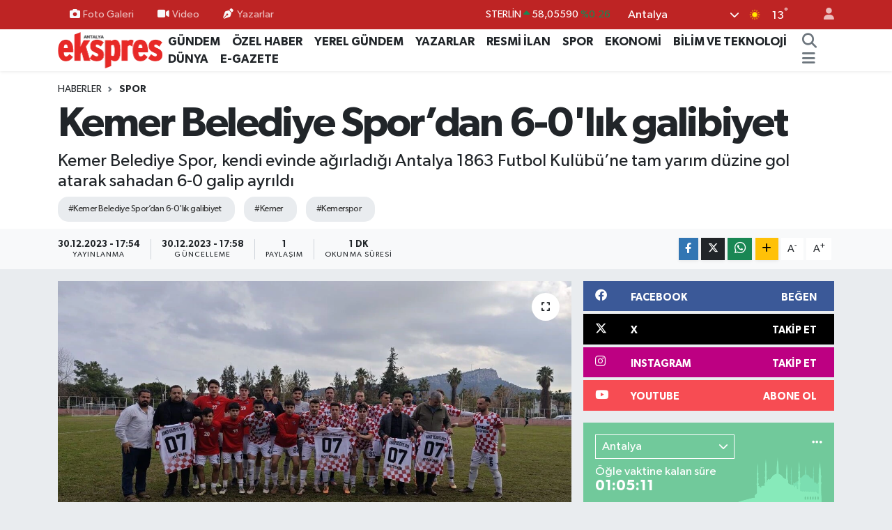

--- FILE ---
content_type: text/html; charset=UTF-8
request_url: https://www.antalyaekspres.com.tr/kemer-belediye-spordan-6-0lik-galibiyet
body_size: 19613
content:
<!DOCTYPE html>
<html lang="tr" data-theme="flow">
<head>
<link rel="dns-prefetch" href="//www.antalyaekspres.com.tr">
<link rel="dns-prefetch" href="//antalyaeksprescomtr.teimg.com">
<link rel="dns-prefetch" href="//static.tebilisim.com">
<link rel="dns-prefetch" href="//cdn.p.analitik.bik.gov.tr">
<link rel="dns-prefetch" href="//pagead2.googlesyndication.com">
<link rel="dns-prefetch" href="//www.googletagmanager.com">
<link rel="dns-prefetch" href="//www.facebook.com">
<link rel="dns-prefetch" href="//www.twitter.com">
<link rel="dns-prefetch" href="//www.instagram.com">
<link rel="dns-prefetch" href="//www.youtube.com">
<link rel="dns-prefetch" href="//www.w3.org">
<link rel="dns-prefetch" href="//x.com">
<link rel="dns-prefetch" href="//api.whatsapp.com">
<link rel="dns-prefetch" href="//www.linkedin.com">
<link rel="dns-prefetch" href="//pinterest.com">
<link rel="dns-prefetch" href="//t.me">
<link rel="dns-prefetch" href="//facebook.com">
<link rel="dns-prefetch" href="//tebilisim.com">
<link rel="dns-prefetch" href="//twitter.com">

    <meta charset="utf-8">
<title>Kemer Belediye Spor’dan 6-0&#039;lık galibiyet - Antalya Ekspres</title>
<meta name="description" content="Kemer Belediye Spor, kendi evinde ağırladığı Antalya 1863 Futbol Kulübü’ne tam yarım düzine gol atarak sahadan 6-0 galip ayrıldı">
<meta name="keywords" content="Kemer Belediye Spor’dan 6-0&#039;lık galibiyet, kemer, kemerspor">
<link rel="canonical" href="https://www.antalyaekspres.com.tr/kemer-belediye-spordan-6-0lik-galibiyet">
<meta name="viewport" content="width=device-width,initial-scale=1">
<meta name="X-UA-Compatible" content="IE=edge">
<meta name="robots" content="max-image-preview:large">
<meta name="theme-color" content="#be2424">
<meta name="title" content="Kemer Belediye Spor’dan 6-0&#039;lık galibiyet">
<meta name="articleSection" content="news">
<meta name="datePublished" content="2023-12-30T17:54:00+03:00">
<meta name="dateModified" content="2023-12-30T17:58:43+03:00">
<meta name="articleAuthor" content="Kemer Belediyesi Basın Servisi">
<meta name="author" content="Kemer Belediyesi Basın Servisi">
<link rel="amphtml" href="https://www.antalyaekspres.com.tr/kemer-belediye-spordan-6-0lik-galibiyet/amp">
<meta property="og:site_name" content="Antalya Ekspres">
<meta property="og:title" content="Kemer Belediye Spor’dan 6-0&#039;lık galibiyet">
<meta property="og:description" content="Kemer Belediye Spor, kendi evinde ağırladığı Antalya 1863 Futbol Kulübü’ne tam yarım düzine gol atarak sahadan 6-0 galip ayrıldı">
<meta property="og:url" content="https://www.antalyaekspres.com.tr/kemer-belediye-spordan-6-0lik-galibiyet">
<meta property="og:image" content="https://antalyaeksprescomtr.teimg.com/crop/1280x720/antalyaekspres-com-tr/uploads/2023/12/1-1-38.jpeg">
<meta property="og:image:width" content="1280">
<meta property="og:image:height" content="720">
<meta property="og:image:alt" content="Kemer Belediye Spor’dan 6-0&#039;lık galibiyet">
<meta property="og:type" content="article">
<meta name="twitter:card" content="summary_large_image">
<meta name="twitter:site" content="@AntalyaEkspres">
<meta name="twitter:title" content="Kemer Belediye Spor’dan 6-0&#039;lık galibiyet">
<meta name="twitter:description" content="Kemer Belediye Spor, kendi evinde ağırladığı Antalya 1863 Futbol Kulübü’ne tam yarım düzine gol atarak sahadan 6-0 galip ayrıldı">
<meta name="twitter:image" content="https://antalyaeksprescomtr.teimg.com/crop/1280x720/antalyaekspres-com-tr/uploads/2023/12/1-1-38.jpeg">
<meta name="twitter:url" content="https://www.antalyaekspres.com.tr/kemer-belediye-spordan-6-0lik-galibiyet">
<link rel="shortcut icon" type="image/x-icon" href="https://antalyaeksprescomtr.teimg.com/antalyaekspres-com-tr/uploads/2023/04/zaferrr.gif">
<link rel="manifest" href="https://www.antalyaekspres.com.tr/manifest.json?v=6.6.0" />
<link rel="preload" href="https://static.tebilisim.com/flow/assets/css/font-awesome/fa-solid-900.woff2" as="font" type="font/woff2" crossorigin />
<link rel="preload" href="https://static.tebilisim.com/flow/assets/css/font-awesome/fa-brands-400.woff2" as="font" type="font/woff2" crossorigin />
<link rel="preload" href="https://static.tebilisim.com/flow/assets/css/weather-icons/font/weathericons-regular-webfont.woff2" as="font" type="font/woff2" crossorigin />
<link rel="preload" href="https://static.tebilisim.com/flow/vendor/te/fonts/gibson/Gibson-Bold.woff2" as="font" type="font/woff2" crossorigin />
<link rel="preload" href="https://static.tebilisim.com/flow/vendor/te/fonts/gibson/Gibson-BoldItalic.woff2" as="font" type="font/woff2" crossorigin />
<link rel="preload" href="https://static.tebilisim.com/flow/vendor/te/fonts/gibson/Gibson-Italic.woff2" as="font" type="font/woff2" crossorigin />
<link rel="preload" href="https://static.tebilisim.com/flow/vendor/te/fonts/gibson/Gibson-Light.woff2" as="font" type="font/woff2" crossorigin />
<link rel="preload" href="https://static.tebilisim.com/flow/vendor/te/fonts/gibson/Gibson-LightItalic.woff2" as="font" type="font/woff2" crossorigin />
<link rel="preload" href="https://static.tebilisim.com/flow/vendor/te/fonts/gibson/Gibson-SemiBold.woff2" as="font" type="font/woff2" crossorigin />
<link rel="preload" href="https://static.tebilisim.com/flow/vendor/te/fonts/gibson/Gibson-SemiBoldItalic.woff2" as="font" type="font/woff2" crossorigin />
<link rel="preload" href="https://static.tebilisim.com/flow/vendor/te/fonts/gibson/Gibson.woff2" as="font" type="font/woff2" crossorigin />


<link rel="preload" as="style" href="https://static.tebilisim.com/flow/vendor/te/fonts/gibson.css?v=6.6.0">
<link rel="stylesheet" href="https://static.tebilisim.com/flow/vendor/te/fonts/gibson.css?v=6.6.0">

<link rel="preload" as="image" href="https://antalyaeksprescomtr.teimg.com/crop/1280x720/antalyaekspres-com-tr/uploads/2023/12/1-1-38.jpeg">
<style>:root {
        --te-link-color: #333;
        --te-link-hover-color: #000;
        --te-font: "Gibson";
        --te-secondary-font: "Gibson";
        --te-h1-font-size: 60px;
        --te-color: #be2424;
        --te-hover-color: #4a0606;
        --mm-ocd-width: 85%!important; /*  Mobil Menü Genişliği */
        --swiper-theme-color: var(--te-color)!important;
        --header-13-color: #ffc107;
    }</style><link rel="preload" as="style" href="https://static.tebilisim.com/flow/assets/vendor/bootstrap/css/bootstrap.min.css?v=6.6.0">
<link rel="stylesheet" href="https://static.tebilisim.com/flow/assets/vendor/bootstrap/css/bootstrap.min.css?v=6.6.0">
<link rel="preload" as="style" href="https://static.tebilisim.com/flow/assets/css/app6.6.0.min.css">
<link rel="stylesheet" href="https://static.tebilisim.com/flow/assets/css/app6.6.0.min.css">



<script type="application/ld+json">{"@context":"https:\/\/schema.org","@type":"WebSite","url":"https:\/\/www.antalyaekspres.com.tr","potentialAction":{"@type":"SearchAction","target":"https:\/\/www.antalyaekspres.com.tr\/arama?q={query}","query-input":"required name=query"}}</script>

<script type="application/ld+json">{"@context":"https:\/\/schema.org","@type":"NewsMediaOrganization","url":"https:\/\/www.antalyaekspres.com.tr","name":"Antalya Ekspres","logo":"https:\/\/antalyaeksprescomtr.teimg.com\/antalyaekspres-com-tr\/uploads\/2023\/04\/antalyaekspreslogo.png","sameAs":["https:\/\/www.facebook.com\/antalyaekspres","https:\/\/www.twitter.com\/AntalyaEkspres","https:\/\/www.youtube.com\/channel\/UC4ERtW7SoiMbRz75gys6uIQ","https:\/\/www.instagram.com\/antalyaekspres1"]}</script>

<script type="application/ld+json">{"@context":"https:\/\/schema.org","@graph":[{"@type":"SiteNavigationElement","name":"Ana Sayfa","url":"https:\/\/www.antalyaekspres.com.tr","@id":"https:\/\/www.antalyaekspres.com.tr"},{"@type":"SiteNavigationElement","name":"G\u00dcNDEM","url":"https:\/\/www.antalyaekspres.com.tr\/gundem","@id":"https:\/\/www.antalyaekspres.com.tr\/gundem"},{"@type":"SiteNavigationElement","name":"YEREL G\u00dcNDEM","url":"https:\/\/www.antalyaekspres.com.tr\/yerel-gundem","@id":"https:\/\/www.antalyaekspres.com.tr\/yerel-gundem"},{"@type":"SiteNavigationElement","name":"SPOR","url":"https:\/\/www.antalyaekspres.com.tr\/spor","@id":"https:\/\/www.antalyaekspres.com.tr\/spor"},{"@type":"SiteNavigationElement","name":"S\u0130YASET","url":"https:\/\/www.antalyaekspres.com.tr\/siyaset","@id":"https:\/\/www.antalyaekspres.com.tr\/siyaset"},{"@type":"SiteNavigationElement","name":"EKONOM\u0130","url":"https:\/\/www.antalyaekspres.com.tr\/ekonomi","@id":"https:\/\/www.antalyaekspres.com.tr\/ekonomi"},{"@type":"SiteNavigationElement","name":"RESM\u0130 \u0130LAN","url":"https:\/\/www.antalyaekspres.com.tr\/resmi-ilan","@id":"https:\/\/www.antalyaekspres.com.tr\/resmi-ilan"},{"@type":"SiteNavigationElement","name":"YAZARLAR","url":"https:\/\/www.antalyaekspres.com.tr\/yazarlar","@id":"https:\/\/www.antalyaekspres.com.tr\/yazarlar"},{"@type":"SiteNavigationElement","name":"R\u00d6PORTAJ","url":"https:\/\/www.antalyaekspres.com.tr\/roportaj","@id":"https:\/\/www.antalyaekspres.com.tr\/roportaj"},{"@type":"SiteNavigationElement","name":"SA\u011eLIK","url":"https:\/\/www.antalyaekspres.com.tr\/saglik","@id":"https:\/\/www.antalyaekspres.com.tr\/saglik"},{"@type":"SiteNavigationElement","name":"D\u00dcNYA","url":"https:\/\/www.antalyaekspres.com.tr\/dunya","@id":"https:\/\/www.antalyaekspres.com.tr\/dunya"},{"@type":"SiteNavigationElement","name":"E\u011e\u0130T\u0130M","url":"https:\/\/www.antalyaekspres.com.tr\/egitim","@id":"https:\/\/www.antalyaekspres.com.tr\/egitim"},{"@type":"SiteNavigationElement","name":"TUR\u0130ZM","url":"https:\/\/www.antalyaekspres.com.tr\/turizm","@id":"https:\/\/www.antalyaekspres.com.tr\/turizm"},{"@type":"SiteNavigationElement","name":"K\u00dcLT\u00dcR - SANAT","url":"https:\/\/www.antalyaekspres.com.tr\/kultur-sanat","@id":"https:\/\/www.antalyaekspres.com.tr\/kultur-sanat"},{"@type":"SiteNavigationElement","name":"V\u0130DEO HABERLER","url":"https:\/\/www.antalyaekspres.com.tr\/video-haberler","@id":"https:\/\/www.antalyaekspres.com.tr\/video-haberler"},{"@type":"SiteNavigationElement","name":"\u00d6ZEL HABER","url":"https:\/\/www.antalyaekspres.com.tr\/ozel-haber","@id":"https:\/\/www.antalyaekspres.com.tr\/ozel-haber"},{"@type":"SiteNavigationElement","name":"FOTO GALER\u0130","url":"https:\/\/www.antalyaekspres.com.tr\/foto-galeri","@id":"https:\/\/www.antalyaekspres.com.tr\/foto-galeri"},{"@type":"SiteNavigationElement","name":"V\u0130DEO GALER\u0130","url":"https:\/\/www.antalyaekspres.com.tr\/video","@id":"https:\/\/www.antalyaekspres.com.tr\/video"},{"@type":"SiteNavigationElement","name":"E-GAZETE","url":"https:\/\/www.antalyaekspres.com.tr\/egazete","@id":"https:\/\/www.antalyaekspres.com.tr\/egazete"},{"@type":"SiteNavigationElement","name":"Genel","url":"https:\/\/www.antalyaekspres.com.tr\/genel","@id":"https:\/\/www.antalyaekspres.com.tr\/genel"},{"@type":"SiteNavigationElement","name":"G\u00fcvenlik","url":"https:\/\/www.antalyaekspres.com.tr\/guvenlik","@id":"https:\/\/www.antalyaekspres.com.tr\/guvenlik"},{"@type":"SiteNavigationElement","name":"MAGAZ\u0130N","url":"https:\/\/www.antalyaekspres.com.tr\/magazin","@id":"https:\/\/www.antalyaekspres.com.tr\/magazin"},{"@type":"SiteNavigationElement","name":"B\u0130L\u0130M VE TEKNOLOJ\u0130","url":"https:\/\/www.antalyaekspres.com.tr\/bilim-ve-teknoloji","@id":"https:\/\/www.antalyaekspres.com.tr\/bilim-ve-teknoloji"},{"@type":"SiteNavigationElement","name":"\u0130leti\u015fim","url":"https:\/\/www.antalyaekspres.com.tr\/iletisim","@id":"https:\/\/www.antalyaekspres.com.tr\/iletisim"},{"@type":"SiteNavigationElement","name":"K\u00fcnye","url":"https:\/\/www.antalyaekspres.com.tr\/kunye","@id":"https:\/\/www.antalyaekspres.com.tr\/kunye"},{"@type":"SiteNavigationElement","name":"Gizlilik S\u00f6zle\u015fmesi","url":"https:\/\/www.antalyaekspres.com.tr\/gizlilik-sozlesmesi","@id":"https:\/\/www.antalyaekspres.com.tr\/gizlilik-sozlesmesi"},{"@type":"SiteNavigationElement","name":"Yazarlar","url":"https:\/\/www.antalyaekspres.com.tr\/yazarlar","@id":"https:\/\/www.antalyaekspres.com.tr\/yazarlar"},{"@type":"SiteNavigationElement","name":"Foto Galeri","url":"https:\/\/www.antalyaekspres.com.tr\/foto-galeri","@id":"https:\/\/www.antalyaekspres.com.tr\/foto-galeri"},{"@type":"SiteNavigationElement","name":"Video Galeri","url":"https:\/\/www.antalyaekspres.com.tr\/video","@id":"https:\/\/www.antalyaekspres.com.tr\/video"},{"@type":"SiteNavigationElement","name":"Biyografiler","url":"https:\/\/www.antalyaekspres.com.tr\/biyografi","@id":"https:\/\/www.antalyaekspres.com.tr\/biyografi"},{"@type":"SiteNavigationElement","name":"R\u00f6portajlar","url":"https:\/\/www.antalyaekspres.com.tr\/roportaj","@id":"https:\/\/www.antalyaekspres.com.tr\/roportaj"},{"@type":"SiteNavigationElement","name":"Anketler","url":"https:\/\/www.antalyaekspres.com.tr\/anketler","@id":"https:\/\/www.antalyaekspres.com.tr\/anketler"},{"@type":"SiteNavigationElement","name":"Province du Passor\u00e9 Bug\u00fcn, Yar\u0131n ve 1 Haftal\u0131k Hava Durumu Tahmini","url":"https:\/\/www.antalyaekspres.com.tr\/province-du-passore-hava-durumu","@id":"https:\/\/www.antalyaekspres.com.tr\/province-du-passore-hava-durumu"},{"@type":"SiteNavigationElement","name":"Province du Passor\u00e9 Namaz Vakitleri","url":"https:\/\/www.antalyaekspres.com.tr\/province-du-passore-namaz-vakitleri","@id":"https:\/\/www.antalyaekspres.com.tr\/province-du-passore-namaz-vakitleri"},{"@type":"SiteNavigationElement","name":"Puan Durumu ve Fikst\u00fcr","url":"https:\/\/www.antalyaekspres.com.tr\/futbol\/st-super-lig-puan-durumu-ve-fikstur","@id":"https:\/\/www.antalyaekspres.com.tr\/futbol\/st-super-lig-puan-durumu-ve-fikstur"}]}</script>

<script type="application/ld+json">{"@context":"https:\/\/schema.org","@type":"BreadcrumbList","itemListElement":[{"@type":"ListItem","position":1,"item":{"@type":"Thing","@id":"https:\/\/www.antalyaekspres.com.tr","name":"Haberler"}},{"@type":"ListItem","position":2,"item":{"@type":"Thing","@id":"https:\/\/www.antalyaekspres.com.tr\/spor","name":"SPOR"}},{"@type":"ListItem","position":3,"item":{"@type":"Thing","@id":"https:\/\/www.antalyaekspres.com.tr\/kemer-belediye-spordan-6-0lik-galibiyet","name":"Kemer Belediye Spor\u2019dan 6-0'l\u0131k galibiyet"}}]}</script>
<script type="application/ld+json">{"@context":"https:\/\/schema.org","@type":"NewsArticle","headline":"Kemer Belediye Spor\u2019dan 6-0'l\u0131k galibiyet","articleSection":"SPOR","dateCreated":"2023-12-30T17:54:00+03:00","datePublished":"2023-12-30T17:54:00+03:00","dateModified":"2023-12-30T17:58:43+03:00","wordCount":87,"genre":"news","mainEntityOfPage":{"@type":"WebPage","@id":"https:\/\/www.antalyaekspres.com.tr\/kemer-belediye-spordan-6-0lik-galibiyet"},"articleBody":"KEMER il\u00e7e merkezinde yer alan Kaz\u0131m G\u00fcl Spor Tesisleri\u2019nde Antalya 1863 Futbol Kul\u00fcb\u00fc\u2019n\u00fc a\u011f\u0131rlayan Kemer Belediye Spor, sahadan 6-0 galip ayr\u0131ld\u0131.\r\n\r\n\r\n\r\nKar\u015f\u0131la\u015fmaya olduk\u00e7a istekli ve h\u0131zl\u0131 ba\u015flayan ev sahibi ekip, rakibine kar\u015f\u0131 ma\u00e7 boyunca \u00fcst\u00fcn oynad\u0131 ve sahadan 6-0 galip ayr\u0131ld\u0131.\r\n\r\n\r\n\r\nMa\u00e7\u0131, Kemer Belediye Spor Y\u00f6netim kurulu \u00fcyesi ve Kemer Belediyesi K\u00fclt\u00fcr ve Sosyal \u0130\u015fler M\u00fcd\u00fcr\u00fc Mehmet Derya Baytekin ile y\u00f6netim kurulu \u00fcyesi Ayhan S\u00fcel izledi.\r\n\r\n","description":"Kemer Belediye Spor, kendi evinde a\u011f\u0131rlad\u0131\u011f\u0131 Antalya 1863 Futbol Kul\u00fcb\u00fc\u2019ne tam yar\u0131m d\u00fczine gol atarak sahadan 6-0 galip ayr\u0131ld\u0131","inLanguage":"tr-TR","keywords":["Kemer Belediye Spor\u2019dan 6-0'l\u0131k galibiyet","kemer","kemerspor"],"image":{"@type":"ImageObject","url":"https:\/\/antalyaeksprescomtr.teimg.com\/crop\/1280x720\/antalyaekspres-com-tr\/uploads\/2023\/12\/1-1-38.jpeg","width":"1280","height":"720","caption":"Kemer Belediye Spor\u2019dan 6-0'l\u0131k galibiyet"},"publishingPrinciples":"https:\/\/www.antalyaekspres.com.tr\/gizlilik-sozlesmesi","isFamilyFriendly":"http:\/\/schema.org\/True","isAccessibleForFree":"http:\/\/schema.org\/True","publisher":{"@type":"Organization","name":"Antalya Ekspres","image":"https:\/\/antalyaeksprescomtr.teimg.com\/antalyaekspres-com-tr\/uploads\/2023\/04\/antalyaekspreslogo.png","logo":{"@type":"ImageObject","url":"https:\/\/antalyaeksprescomtr.teimg.com\/antalyaekspres-com-tr\/uploads\/2023\/04\/antalyaekspreslogo.png","width":"640","height":"375"}},"author":{"@type":"Person","name":"ANTALYA EKSPRES GAZETES\u0130","honorificPrefix":"","jobTitle":"","url":null}}</script>




<script>!function(){var t=document.createElement("script");t.setAttribute("src",'https://cdn.p.analitik.bik.gov.tr/tracker'+(typeof Intl!=="undefined"?(typeof (Intl||"").PluralRules!=="undefined"?'1':typeof Promise!=="undefined"?'2':typeof MutationObserver!=='undefined'?'3':'4'):'4')+'.js'),t.setAttribute("data-website-id","8314199c-9724-498f-84f0-305b670a1ba6"),t.setAttribute("data-host-url",'//8314199c-9724-498f-84f0-305b670a1ba6.collector.p.analitik.bik.gov.tr'),document.head.appendChild(t)}();</script>
<meta name="google-adsense-account" content="ca-pub-6759708957545193">
<script async src="https://pagead2.googlesyndication.com/pagead/js/adsbygoogle.js?client=ca-pub-6759708957545193"
    crossorigin="anonymous"></script>



<script async data-cfasync="false"
	src="https://www.googletagmanager.com/gtag/js?id=G-C1YE1ZY2FY"></script>
<script data-cfasync="false">
	window.dataLayer = window.dataLayer || [];
	  function gtag(){dataLayer.push(arguments);}
	  gtag('js', new Date());
	  gtag('config', 'G-C1YE1ZY2FY');
</script>




</head>




<body class="d-flex flex-column min-vh-100">

    
    

    <header class="header-4">
    <div class="top-header d-none d-lg-block">
        <div class="container">
            <div class="d-flex justify-content-between align-items-center">

                <ul  class="top-menu nav small sticky-top">
        <li class="nav-item   ">
        <a href="/foto-galeri" class="nav-link pe-3" target="_self" title="Foto Galeri"><i class="fa fa-camera me-1 text-light mr-1"></i>Foto Galeri</a>
        
    </li>
        <li class="nav-item   ">
        <a href="/video" class="nav-link pe-3" target="_self" title="Video"><i class="fa fa-video me-1 text-light mr-1"></i>Video</a>
        
    </li>
        <li class="nav-item   ">
        <a href="/yazarlar" class="nav-link pe-3" target="_self" title="Yazarlar"><i class="fa fa-pen-nib me-1 text-light mr-1"></i>Yazarlar</a>
        
    </li>
    </ul>


                                    <div class="position-relative overflow-hidden ms-auto text-end" style="height: 36px;">
                        <!-- PİYASALAR -->
        <div class="newsticker mini small">
        <ul class="newsticker__list list-unstyled" data-header="4">
            <li class="newsticker__item col dolar">DOLAR
                <span class="text-danger"><i class="fa fa-caret-down"></i></span>
                <span class="value">43,27620</span>
                <span class="text-danger">%-0.02</span>
            </li>
            <li class="newsticker__item col euro">EURO
                <span class="text-success"><i class="fa fa-caret-up"></i></span>
                <span class="value">50,33570</span>
                <span class="text-success">%0.27</span>
            </li>
            <li class="newsticker__item col euro">STERLİN
                <span class="text-success"><i class="fa fa-caret-up"></i></span>
                <span class="value">58,05590</span>
                <span class="text-success">%0.26</span>
            </li>
            <li class="newsticker__item col altin">G.ALTIN
                <span class="text-success"><i class="fa fa-caret-up"></i></span>
                <span class="value">6495,17000</span>
                <span class="text-success">%1.88</span>
            </li>
            <li class="newsticker__item col bist">BİST100
                <span class="text-success"><i class="fa fa-caret-up"></i></span>
                <span class="value">12.817,00</span>
                <span class="text-success">%117</span>
            </li>
            <li class="newsticker__item col btc">BITCOIN
                <span class="text-danger"><i class="fa fa-caret-down"></i></span>
                <span class="value">92.968,01</span>
                <span class="text-danger">%-2.22</span>
            </li>
        </ul>
    </div>
    

                    </div>
                    <div class="d-flex justify-content-end align-items-center text-light ms-4 weather-widget mini">
                        <!-- HAVA DURUMU -->

<input type="hidden" name="widget_setting_weathercity" value="37.09516720,31.07937050" />

            <div class="weather d-none d-xl-block me-2" data-header="4">
            <div class="custom-selectbox text-white" onclick="toggleDropdown(this)" style="width: 100%">
    <div class="d-flex justify-content-between align-items-center">
        <span style="">Antalya</span>
        <i class="fas fa-chevron-down" style="font-size: 14px"></i>
    </div>
    <ul class="bg-white text-dark overflow-widget" style="min-height: 100px; max-height: 300px">
                        <li>
            <a href="https://www.antalyaekspres.com.tr/adana-hava-durumu" title="Adana Hava Durumu" class="text-dark">
                Adana
            </a>
        </li>
                        <li>
            <a href="https://www.antalyaekspres.com.tr/adiyaman-hava-durumu" title="Adıyaman Hava Durumu" class="text-dark">
                Adıyaman
            </a>
        </li>
                        <li>
            <a href="https://www.antalyaekspres.com.tr/afyonkarahisar-hava-durumu" title="Afyonkarahisar Hava Durumu" class="text-dark">
                Afyonkarahisar
            </a>
        </li>
                        <li>
            <a href="https://www.antalyaekspres.com.tr/agri-hava-durumu" title="Ağrı Hava Durumu" class="text-dark">
                Ağrı
            </a>
        </li>
                        <li>
            <a href="https://www.antalyaekspres.com.tr/aksaray-hava-durumu" title="Aksaray Hava Durumu" class="text-dark">
                Aksaray
            </a>
        </li>
                        <li>
            <a href="https://www.antalyaekspres.com.tr/amasya-hava-durumu" title="Amasya Hava Durumu" class="text-dark">
                Amasya
            </a>
        </li>
                        <li>
            <a href="https://www.antalyaekspres.com.tr/ankara-hava-durumu" title="Ankara Hava Durumu" class="text-dark">
                Ankara
            </a>
        </li>
                        <li>
            <a href="https://www.antalyaekspres.com.tr/antalya-hava-durumu" title="Antalya Hava Durumu" class="text-dark">
                Antalya
            </a>
        </li>
                        <li>
            <a href="https://www.antalyaekspres.com.tr/ardahan-hava-durumu" title="Ardahan Hava Durumu" class="text-dark">
                Ardahan
            </a>
        </li>
                        <li>
            <a href="https://www.antalyaekspres.com.tr/artvin-hava-durumu" title="Artvin Hava Durumu" class="text-dark">
                Artvin
            </a>
        </li>
                        <li>
            <a href="https://www.antalyaekspres.com.tr/aydin-hava-durumu" title="Aydın Hava Durumu" class="text-dark">
                Aydın
            </a>
        </li>
                        <li>
            <a href="https://www.antalyaekspres.com.tr/balikesir-hava-durumu" title="Balıkesir Hava Durumu" class="text-dark">
                Balıkesir
            </a>
        </li>
                        <li>
            <a href="https://www.antalyaekspres.com.tr/bartin-hava-durumu" title="Bartın Hava Durumu" class="text-dark">
                Bartın
            </a>
        </li>
                        <li>
            <a href="https://www.antalyaekspres.com.tr/batman-hava-durumu" title="Batman Hava Durumu" class="text-dark">
                Batman
            </a>
        </li>
                        <li>
            <a href="https://www.antalyaekspres.com.tr/bayburt-hava-durumu" title="Bayburt Hava Durumu" class="text-dark">
                Bayburt
            </a>
        </li>
                        <li>
            <a href="https://www.antalyaekspres.com.tr/bilecik-hava-durumu" title="Bilecik Hava Durumu" class="text-dark">
                Bilecik
            </a>
        </li>
                        <li>
            <a href="https://www.antalyaekspres.com.tr/bingol-hava-durumu" title="Bingöl Hava Durumu" class="text-dark">
                Bingöl
            </a>
        </li>
                        <li>
            <a href="https://www.antalyaekspres.com.tr/bitlis-hava-durumu" title="Bitlis Hava Durumu" class="text-dark">
                Bitlis
            </a>
        </li>
                        <li>
            <a href="https://www.antalyaekspres.com.tr/bolu-hava-durumu" title="Bolu Hava Durumu" class="text-dark">
                Bolu
            </a>
        </li>
                        <li>
            <a href="https://www.antalyaekspres.com.tr/burdur-hava-durumu" title="Burdur Hava Durumu" class="text-dark">
                Burdur
            </a>
        </li>
                        <li>
            <a href="https://www.antalyaekspres.com.tr/bursa-hava-durumu" title="Bursa Hava Durumu" class="text-dark">
                Bursa
            </a>
        </li>
                        <li>
            <a href="https://www.antalyaekspres.com.tr/canakkale-hava-durumu" title="Çanakkale Hava Durumu" class="text-dark">
                Çanakkale
            </a>
        </li>
                        <li>
            <a href="https://www.antalyaekspres.com.tr/cankiri-hava-durumu" title="Çankırı Hava Durumu" class="text-dark">
                Çankırı
            </a>
        </li>
                        <li>
            <a href="https://www.antalyaekspres.com.tr/corum-hava-durumu" title="Çorum Hava Durumu" class="text-dark">
                Çorum
            </a>
        </li>
                        <li>
            <a href="https://www.antalyaekspres.com.tr/denizli-hava-durumu" title="Denizli Hava Durumu" class="text-dark">
                Denizli
            </a>
        </li>
                        <li>
            <a href="https://www.antalyaekspres.com.tr/diyarbakir-hava-durumu" title="Diyarbakır Hava Durumu" class="text-dark">
                Diyarbakır
            </a>
        </li>
                        <li>
            <a href="https://www.antalyaekspres.com.tr/duzce-hava-durumu" title="Düzce Hava Durumu" class="text-dark">
                Düzce
            </a>
        </li>
                        <li>
            <a href="https://www.antalyaekspres.com.tr/edirne-hava-durumu" title="Edirne Hava Durumu" class="text-dark">
                Edirne
            </a>
        </li>
                        <li>
            <a href="https://www.antalyaekspres.com.tr/elazig-hava-durumu" title="Elazığ Hava Durumu" class="text-dark">
                Elazığ
            </a>
        </li>
                        <li>
            <a href="https://www.antalyaekspres.com.tr/erzincan-hava-durumu" title="Erzincan Hava Durumu" class="text-dark">
                Erzincan
            </a>
        </li>
                        <li>
            <a href="https://www.antalyaekspres.com.tr/erzurum-hava-durumu" title="Erzurum Hava Durumu" class="text-dark">
                Erzurum
            </a>
        </li>
                        <li>
            <a href="https://www.antalyaekspres.com.tr/eskisehir-hava-durumu" title="Eskişehir Hava Durumu" class="text-dark">
                Eskişehir
            </a>
        </li>
                        <li>
            <a href="https://www.antalyaekspres.com.tr/gaziantep-hava-durumu" title="Gaziantep Hava Durumu" class="text-dark">
                Gaziantep
            </a>
        </li>
                        <li>
            <a href="https://www.antalyaekspres.com.tr/giresun-hava-durumu" title="Giresun Hava Durumu" class="text-dark">
                Giresun
            </a>
        </li>
                        <li>
            <a href="https://www.antalyaekspres.com.tr/gumushane-hava-durumu" title="Gümüşhane Hava Durumu" class="text-dark">
                Gümüşhane
            </a>
        </li>
                        <li>
            <a href="https://www.antalyaekspres.com.tr/hakkari-hava-durumu" title="Hakkâri Hava Durumu" class="text-dark">
                Hakkâri
            </a>
        </li>
                        <li>
            <a href="https://www.antalyaekspres.com.tr/hatay-hava-durumu" title="Hatay Hava Durumu" class="text-dark">
                Hatay
            </a>
        </li>
                        <li>
            <a href="https://www.antalyaekspres.com.tr/igdir-hava-durumu" title="Iğdır Hava Durumu" class="text-dark">
                Iğdır
            </a>
        </li>
                        <li>
            <a href="https://www.antalyaekspres.com.tr/isparta-hava-durumu" title="Isparta Hava Durumu" class="text-dark">
                Isparta
            </a>
        </li>
                        <li>
            <a href="https://www.antalyaekspres.com.tr/istanbul-hava-durumu" title="İstanbul Hava Durumu" class="text-dark">
                İstanbul
            </a>
        </li>
                        <li>
            <a href="https://www.antalyaekspres.com.tr/izmir-hava-durumu" title="İzmir Hava Durumu" class="text-dark">
                İzmir
            </a>
        </li>
                        <li>
            <a href="https://www.antalyaekspres.com.tr/kahramanmaras-hava-durumu" title="Kahramanmaraş Hava Durumu" class="text-dark">
                Kahramanmaraş
            </a>
        </li>
                        <li>
            <a href="https://www.antalyaekspres.com.tr/karabuk-hava-durumu" title="Karabük Hava Durumu" class="text-dark">
                Karabük
            </a>
        </li>
                        <li>
            <a href="https://www.antalyaekspres.com.tr/karaman-hava-durumu" title="Karaman Hava Durumu" class="text-dark">
                Karaman
            </a>
        </li>
                        <li>
            <a href="https://www.antalyaekspres.com.tr/kars-hava-durumu" title="Kars Hava Durumu" class="text-dark">
                Kars
            </a>
        </li>
                        <li>
            <a href="https://www.antalyaekspres.com.tr/kastamonu-hava-durumu" title="Kastamonu Hava Durumu" class="text-dark">
                Kastamonu
            </a>
        </li>
                        <li>
            <a href="https://www.antalyaekspres.com.tr/kayseri-hava-durumu" title="Kayseri Hava Durumu" class="text-dark">
                Kayseri
            </a>
        </li>
                        <li>
            <a href="https://www.antalyaekspres.com.tr/kilis-hava-durumu" title="Kilis Hava Durumu" class="text-dark">
                Kilis
            </a>
        </li>
                        <li>
            <a href="https://www.antalyaekspres.com.tr/kirikkale-hava-durumu" title="Kırıkkale Hava Durumu" class="text-dark">
                Kırıkkale
            </a>
        </li>
                        <li>
            <a href="https://www.antalyaekspres.com.tr/kirklareli-hava-durumu" title="Kırklareli Hava Durumu" class="text-dark">
                Kırklareli
            </a>
        </li>
                        <li>
            <a href="https://www.antalyaekspres.com.tr/kirsehir-hava-durumu" title="Kırşehir Hava Durumu" class="text-dark">
                Kırşehir
            </a>
        </li>
                        <li>
            <a href="https://www.antalyaekspres.com.tr/kocaeli-hava-durumu" title="Kocaeli Hava Durumu" class="text-dark">
                Kocaeli
            </a>
        </li>
                        <li>
            <a href="https://www.antalyaekspres.com.tr/konya-hava-durumu" title="Konya Hava Durumu" class="text-dark">
                Konya
            </a>
        </li>
                        <li>
            <a href="https://www.antalyaekspres.com.tr/kutahya-hava-durumu" title="Kütahya Hava Durumu" class="text-dark">
                Kütahya
            </a>
        </li>
                        <li>
            <a href="https://www.antalyaekspres.com.tr/malatya-hava-durumu" title="Malatya Hava Durumu" class="text-dark">
                Malatya
            </a>
        </li>
                        <li>
            <a href="https://www.antalyaekspres.com.tr/manisa-hava-durumu" title="Manisa Hava Durumu" class="text-dark">
                Manisa
            </a>
        </li>
                        <li>
            <a href="https://www.antalyaekspres.com.tr/mardin-hava-durumu" title="Mardin Hava Durumu" class="text-dark">
                Mardin
            </a>
        </li>
                        <li>
            <a href="https://www.antalyaekspres.com.tr/mersin-hava-durumu" title="Mersin Hava Durumu" class="text-dark">
                Mersin
            </a>
        </li>
                        <li>
            <a href="https://www.antalyaekspres.com.tr/mugla-hava-durumu" title="Muğla Hava Durumu" class="text-dark">
                Muğla
            </a>
        </li>
                        <li>
            <a href="https://www.antalyaekspres.com.tr/mus-hava-durumu" title="Muş Hava Durumu" class="text-dark">
                Muş
            </a>
        </li>
                        <li>
            <a href="https://www.antalyaekspres.com.tr/nevsehir-hava-durumu" title="Nevşehir Hava Durumu" class="text-dark">
                Nevşehir
            </a>
        </li>
                        <li>
            <a href="https://www.antalyaekspres.com.tr/nigde-hava-durumu" title="Niğde Hava Durumu" class="text-dark">
                Niğde
            </a>
        </li>
                        <li>
            <a href="https://www.antalyaekspres.com.tr/ordu-hava-durumu" title="Ordu Hava Durumu" class="text-dark">
                Ordu
            </a>
        </li>
                        <li>
            <a href="https://www.antalyaekspres.com.tr/osmaniye-hava-durumu" title="Osmaniye Hava Durumu" class="text-dark">
                Osmaniye
            </a>
        </li>
                        <li>
            <a href="https://www.antalyaekspres.com.tr/rize-hava-durumu" title="Rize Hava Durumu" class="text-dark">
                Rize
            </a>
        </li>
                        <li>
            <a href="https://www.antalyaekspres.com.tr/sakarya-hava-durumu" title="Sakarya Hava Durumu" class="text-dark">
                Sakarya
            </a>
        </li>
                        <li>
            <a href="https://www.antalyaekspres.com.tr/samsun-hava-durumu" title="Samsun Hava Durumu" class="text-dark">
                Samsun
            </a>
        </li>
                        <li>
            <a href="https://www.antalyaekspres.com.tr/sanliurfa-hava-durumu" title="Şanlıurfa Hava Durumu" class="text-dark">
                Şanlıurfa
            </a>
        </li>
                        <li>
            <a href="https://www.antalyaekspres.com.tr/siirt-hava-durumu" title="Siirt Hava Durumu" class="text-dark">
                Siirt
            </a>
        </li>
                        <li>
            <a href="https://www.antalyaekspres.com.tr/sinop-hava-durumu" title="Sinop Hava Durumu" class="text-dark">
                Sinop
            </a>
        </li>
                        <li>
            <a href="https://www.antalyaekspres.com.tr/sivas-hava-durumu" title="Sivas Hava Durumu" class="text-dark">
                Sivas
            </a>
        </li>
                        <li>
            <a href="https://www.antalyaekspres.com.tr/sirnak-hava-durumu" title="Şırnak Hava Durumu" class="text-dark">
                Şırnak
            </a>
        </li>
                        <li>
            <a href="https://www.antalyaekspres.com.tr/tekirdag-hava-durumu" title="Tekirdağ Hava Durumu" class="text-dark">
                Tekirdağ
            </a>
        </li>
                        <li>
            <a href="https://www.antalyaekspres.com.tr/tokat-hava-durumu" title="Tokat Hava Durumu" class="text-dark">
                Tokat
            </a>
        </li>
                        <li>
            <a href="https://www.antalyaekspres.com.tr/trabzon-hava-durumu" title="Trabzon Hava Durumu" class="text-dark">
                Trabzon
            </a>
        </li>
                        <li>
            <a href="https://www.antalyaekspres.com.tr/tunceli-hava-durumu" title="Tunceli Hava Durumu" class="text-dark">
                Tunceli
            </a>
        </li>
                        <li>
            <a href="https://www.antalyaekspres.com.tr/usak-hava-durumu" title="Uşak Hava Durumu" class="text-dark">
                Uşak
            </a>
        </li>
                        <li>
            <a href="https://www.antalyaekspres.com.tr/van-hava-durumu" title="Van Hava Durumu" class="text-dark">
                Van
            </a>
        </li>
                        <li>
            <a href="https://www.antalyaekspres.com.tr/yalova-hava-durumu" title="Yalova Hava Durumu" class="text-dark">
                Yalova
            </a>
        </li>
                        <li>
            <a href="https://www.antalyaekspres.com.tr/yozgat-hava-durumu" title="Yozgat Hava Durumu" class="text-dark">
                Yozgat
            </a>
        </li>
                        <li>
            <a href="https://www.antalyaekspres.com.tr/zonguldak-hava-durumu" title="Zonguldak Hava Durumu" class="text-dark">
                Zonguldak
            </a>
        </li>
            </ul>
</div>

        </div>
        <div class="d-none d-xl-block" data-header="4">
            <span class="lead me-2">
                <img src="//cdn.weatherapi.com/weather/64x64/day/113.png" class="condition" width="26" height="26" alt="13" />
            </span>
            <span class="degree text-white">13</span><sup class="text-white">°</sup>
        </div>
    
<div data-location='{"city":"TUXX0014"}' class="d-none"></div>


                    </div>
                                <ul class="nav ms-4">
                    <li class="nav-item ms-2"><a class="nav-link pe-0" href="/member/login" title="Üyelik Girişi" target="_blank"><i class="fa fa-user"></i></a></li>
                </ul>
            </div>
        </div>
    </div>
    <nav class="main-menu navbar navbar-expand-lg bg-white shadow-sm py-1">
        <div class="container">
            <div class="d-lg-none">
                <a href="#menu" title="Ana Menü"><i class="fa fa-bars fa-lg"></i></a>
            </div>
            <div>
                                <a class="navbar-brand me-0" href="/" title="Antalya Ekspres">
                    <img src="https://antalyaeksprescomtr.teimg.com/antalyaekspres-com-tr/uploads/2023/04/antalyaekspreslogo.png" alt="Antalya Ekspres" width="150" height="40" class="light-mode img-fluid flow-logo">
<img src="https://antalyaeksprescomtr.teimg.com/antalyaekspres-com-tr/uploads/2023/04/zaferrr.gif" alt="Antalya Ekspres" width="150" height="40" class="dark-mode img-fluid flow-logo d-none">

                </a>
                            </div>
            <div class="d-none d-lg-block">
                <ul  class="nav fw-semibold">
        <li class="nav-item   ">
        <a href="/gundem" class="nav-link nav-link text-dark" target="_self" title="GÜNDEM">GÜNDEM</a>
        
    </li>
        <li class="nav-item   ">
        <a href="/ozel-haber" class="nav-link nav-link text-dark" target="_self" title="ÖZEL HABER">ÖZEL HABER</a>
        
    </li>
        <li class="nav-item   ">
        <a href="/yerel-gundem" class="nav-link nav-link text-dark" target="_self" title="YEREL GÜNDEM">YEREL GÜNDEM</a>
        
    </li>
        <li class="nav-item   ">
        <a href="/yazarlar" class="nav-link nav-link text-dark" target="_self" title="YAZARLAR">YAZARLAR</a>
        
    </li>
        <li class="nav-item   ">
        <a href="/resmi-ilan" class="nav-link nav-link text-dark" target="_self" title="RESMİ İLAN">RESMİ İLAN</a>
        
    </li>
        <li class="nav-item   ">
        <a href="/spor" class="nav-link nav-link text-dark" target="_self" title="SPOR">SPOR</a>
        
    </li>
        <li class="nav-item   ">
        <a href="/ekonomi" class="nav-link nav-link text-dark" target="_self" title="EKONOMİ">EKONOMİ</a>
        
    </li>
        <li class="nav-item   ">
        <a href="/bilim-ve-teknoloji" class="nav-link nav-link text-dark" target="_self" title="BİLİM VE TEKNOLOJİ">BİLİM VE TEKNOLOJİ</a>
        
    </li>
        <li class="nav-item   ">
        <a href="/dunya" class="nav-link nav-link text-dark" target="_self" title="DÜNYA">DÜNYA</a>
        
    </li>
        <li class="nav-item   ">
        <a href="https://www.antalyaekspres.com.tr/egazete" class="nav-link nav-link text-dark" target="_self" title="E-GAZETE">E-GAZETE</a>
        
    </li>
    </ul>

            </div>
            <ul class="navigation-menu nav d-flex align-items-center">
                <li class="nav-item">
                    <a href="/arama" class="nav-link" title="Ara">
                        <i class="fa fa-search fa-lg text-secondary"></i>
                    </a>
                </li>
                
                <li class="nav-item dropdown d-none d-lg-block position-static">
                    <a class="nav-link p-0 ms-2 text-secondary" data-bs-toggle="dropdown" href="#" aria-haspopup="true" aria-expanded="false" title="Ana Menü"><i class="fa fa-bars fa-lg"></i></a>
                    <div class="mega-menu dropdown-menu dropdown-menu-end text-capitalize shadow-lg border-0 rounded-0">

    <div class="row g-3 small p-3">

                <div class="col">
            <div class="extra-sections bg-light p-3 border">
                <a href="https://www.antalyaekspres.com.tr/antalya-nobetci-eczaneler" title="Nöbetçi Eczaneler" class="d-block border-bottom pb-2 mb-2" target="_self"><i class="fa-solid fa-capsules me-2"></i>Nöbetçi Eczaneler</a>
<a href="https://www.antalyaekspres.com.tr/antalya-hava-durumu" title="Hava Durumu" class="d-block border-bottom pb-2 mb-2" target="_self"><i class="fa-solid fa-cloud-sun me-2"></i>Hava Durumu</a>
<a href="https://www.antalyaekspres.com.tr/antalya-namaz-vakitleri" title="Namaz Vakitleri" class="d-block border-bottom pb-2 mb-2" target="_self"><i class="fa-solid fa-mosque me-2"></i>Namaz Vakitleri</a>
<a href="https://www.antalyaekspres.com.tr/antalya-trafik-durumu" title="Trafik Durumu" class="d-block border-bottom pb-2 mb-2" target="_self"><i class="fa-solid fa-car me-2"></i>Trafik Durumu</a>
<a href="https://www.antalyaekspres.com.tr/futbol/super-lig-puan-durumu-ve-fikstur" title="Süper Lig Puan Durumu ve Fikstür" class="d-block border-bottom pb-2 mb-2" target="_self"><i class="fa-solid fa-chart-bar me-2"></i>Süper Lig Puan Durumu ve Fikstür</a>
<a href="https://www.antalyaekspres.com.tr/tum-mansetler" title="Tüm Manşetler" class="d-block border-bottom pb-2 mb-2" target="_self"><i class="fa-solid fa-newspaper me-2"></i>Tüm Manşetler</a>
<a href="https://www.antalyaekspres.com.tr/sondakika-haberleri" title="Son Dakika Haberleri" class="d-block border-bottom pb-2 mb-2" target="_self"><i class="fa-solid fa-bell me-2"></i>Son Dakika Haberleri</a>

            </div>
        </div>
        
        <div class="col">
        <a href="/ozel-haber" class="d-block border-bottom  pb-2 mb-2" target="_self" title="ÖZEL HABER">ÖZEL HABER</a>
            <a href="/gundem" class="d-block border-bottom  pb-2 mb-2" target="_self" title="GÜNDEM">GÜNDEM</a>
            <a href="/yazarlar" class="d-block border-bottom  pb-2 mb-2" target="_self" title="YAZARLAR">YAZARLAR</a>
            <a href="/yerel-gundem" class="d-block border-bottom  pb-2 mb-2" target="_self" title="YEREL GÜNDEM">YEREL GÜNDEM</a>
            <a href="/saglik" class="d-block border-bottom  pb-2 mb-2" target="_self" title="SAĞLIK">SAĞLIK</a>
            <a href="/kultur-sanat" class="d-block border-bottom  pb-2 mb-2" target="_self" title="KÜLTÜR - SANAT">KÜLTÜR - SANAT</a>
            <a href="/dunya" class="d-block  pb-2 mb-2" target="_self" title="DÜNYA">DÜNYA</a>
        </div><div class="col">
            <a href="/egitim" class="d-block border-bottom  pb-2 mb-2" target="_self" title="EĞİTİM">EĞİTİM</a>
            <a href="/turizm" class="d-block border-bottom  pb-2 mb-2" target="_self" title="TURİZM">TURİZM</a>
            <a href="/video-haberler" class="d-block border-bottom  pb-2 mb-2" target="_self" title="VİDEO HABERLER">VİDEO HABERLER</a>
            <a href="/magazin" class="d-block border-bottom  pb-2 mb-2" target="_self" title="MAGAZİN">MAGAZİN</a>
        </div>


    </div>

    <div class="p-3 bg-light">
                <a class="me-3"
            href="https://www.facebook.com/antalyaekspres" target="_blank" rel="nofollow noreferrer noopener"><i class="fab fa-facebook me-2 text-navy"></i> Facebook</a>
                        <a class="me-3"
            href="https://www.twitter.com/AntalyaEkspres" target="_blank" rel="nofollow noreferrer noopener"><i class="fab fa-x-twitter "></i> Twitter</a>
                        <a class="me-3"
            href="https://www.instagram.com/antalyaekspres1" target="_blank" rel="nofollow noreferrer noopener"><i class="fab fa-instagram me-2 text-magenta"></i> Instagram</a>
                                <a class="me-3"
            href="https://www.youtube.com/channel/UC4ERtW7SoiMbRz75gys6uIQ" target="_blank" rel="nofollow noreferrer noopener"><i class="fab fa-youtube me-2 text-danger"></i> Youtube</a>
                                    </div>

    <div class="mega-menu-footer p-2 bg-te-color">
        <a class="dropdown-item text-white" href="/kunye" title="Künye / İletişim"><i class="fa fa-id-card me-2"></i> Künye / İletişim</a>
        <a class="dropdown-item text-white" href="/iletisim" title="Bize Ulaşın"><i class="fa fa-envelope me-2"></i> Bize Ulaşın</a>
        <a class="dropdown-item text-white" href="/rss-baglantilari" title="RSS Bağlantıları"><i class="fa fa-rss me-2"></i> RSS Bağlantıları</a>
        <a class="dropdown-item text-white" href="/member/login" title="Üyelik Girişi"><i class="fa fa-user me-2"></i> Üyelik Girişi</a>
    </div>


</div>

                </li>
            </ul>
        </div>
    </nav>
    <ul  class="mobile-categories d-lg-none list-inline bg-white">
        <li class="list-inline-item">
        <a href="/gundem" class="text-dark" target="_self" title="GÜNDEM">
                GÜNDEM
        </a>
    </li>
        <li class="list-inline-item">
        <a href="/ozel-haber" class="text-dark" target="_self" title="ÖZEL HABER">
                ÖZEL HABER
        </a>
    </li>
        <li class="list-inline-item">
        <a href="/yerel-gundem" class="text-dark" target="_self" title="YEREL GÜNDEM">
                YEREL GÜNDEM
        </a>
    </li>
        <li class="list-inline-item">
        <a href="/yazarlar" class="text-dark" target="_self" title="YAZARLAR">
                YAZARLAR
        </a>
    </li>
        <li class="list-inline-item">
        <a href="/resmi-ilan" class="text-dark" target="_self" title="RESMİ İLAN">
                RESMİ İLAN
        </a>
    </li>
        <li class="list-inline-item">
        <a href="/spor" class="text-dark" target="_self" title="SPOR">
                SPOR
        </a>
    </li>
        <li class="list-inline-item">
        <a href="/ekonomi" class="text-dark" target="_self" title="EKONOMİ">
                EKONOMİ
        </a>
    </li>
        <li class="list-inline-item">
        <a href="/bilim-ve-teknoloji" class="text-dark" target="_self" title="BİLİM VE TEKNOLOJİ">
                BİLİM VE TEKNOLOJİ
        </a>
    </li>
        <li class="list-inline-item">
        <a href="/dunya" class="text-dark" target="_self" title="DÜNYA">
                DÜNYA
        </a>
    </li>
        <li class="list-inline-item">
        <a href="https://www.antalyaekspres.com.tr/egazete" class="text-dark" target="_self" title="E-GAZETE">
                E-GAZETE
        </a>
    </li>
    </ul>


</header>






<main class="single overflow-hidden" style="min-height: 300px">

            
    
    <div class="infinite" data-show-advert="1">

    

    <div class="infinite-item d-block" data-id="66105" data-category-id="3" data-reference="TE\Blog\Models\Post" data-json-url="/service/json/featured-infinite.json">

        

        <div class="post-header pt-3 bg-white">

    <div class="container">

        
        <nav class="meta-category d-flex justify-content-lg-start" style="--bs-breadcrumb-divider: url(&#34;data:image/svg+xml,%3Csvg xmlns='http://www.w3.org/2000/svg' width='8' height='8'%3E%3Cpath d='M2.5 0L1 1.5 3.5 4 1 6.5 2.5 8l4-4-4-4z' fill='%236c757d'/%3E%3C/svg%3E&#34;);" aria-label="breadcrumb">
        <ol class="breadcrumb mb-0">
            <li class="breadcrumb-item"><a href="https://www.antalyaekspres.com.tr" class="breadcrumb_link" target="_self">Haberler</a></li>
            <li class="breadcrumb-item active fw-bold" aria-current="page"><a href="/spor" target="_self" class="breadcrumb_link text-dark" title="SPOR">SPOR</a></li>
        </ol>
</nav>

        <h1 class="h2 fw-bold text-lg-start headline my-2" itemprop="headline">Kemer Belediye Spor’dan 6-0&#039;lık galibiyet</h1>
        
        <h2 class="lead text-lg-start text-dark my-2 description" itemprop="description">Kemer Belediye Spor, kendi evinde ağırladığı Antalya 1863 Futbol Kulübü’ne tam yarım düzine gol atarak sahadan 6-0 galip ayrıldı</h2>
        
        <div class="news-tags">
        <a href="https://www.antalyaekspres.com.tr/haberleri/kemer-belediye-spordan-6-0lik-galibiyet" title="Kemer Belediye Spor’dan 6-0&#039;lık galibiyet" class="news-tags__link" rel="nofollow">#Kemer Belediye Spor’dan 6-0&#039;lık galibiyet</a>
        <a href="https://www.antalyaekspres.com.tr/haberleri/kemer" title="kemer" class="news-tags__link" rel="nofollow">#Kemer</a>
        <a href="https://www.antalyaekspres.com.tr/haberleri/kemerspor" title="kemerspor" class="news-tags__link" rel="nofollow">#Kemerspor</a>
    </div>

    </div>

    <div class="bg-light py-1">
        <div class="container d-flex justify-content-between align-items-center">

            <div class="meta-author">
    
    <div class="box">
    <time class="fw-bold">30.12.2023 - 17:54</time>
    <span class="info">Yayınlanma</span>
</div>
<div class="box">
    <time class="fw-bold">30.12.2023 - 17:58</time>
    <span class="info">Güncelleme</span>
</div>

    <div class="box">
    <span class="fw-bold">1</span>
    <span class="info text-dark">Paylaşım</span>
</div>

    
    <div class="box">
    <span class="fw-bold">1 Dk</span>
    <span class="info text-dark">Okunma Süresi</span>
</div>





</div>


            <div class="share-area justify-content-end align-items-center d-none d-lg-flex">

    <div class="mobile-share-button-container mb-2 d-block d-md-none">
    <button
        class="btn btn-primary btn-sm rounded-0 shadow-sm w-100"
        onclick="handleMobileShare(event, 'Kemer Belediye Spor’dan 6-0\&#039;lık galibiyet', 'https://www.antalyaekspres.com.tr/kemer-belediye-spordan-6-0lik-galibiyet')"
        title="Paylaş"
    >
        <i class="fas fa-share-alt me-2"></i>Paylaş
    </button>
</div>

<div class="social-buttons-new d-none d-md-flex justify-content-between">
    <a
        href="https://www.facebook.com/sharer/sharer.php?u=https%3A%2F%2Fwww.antalyaekspres.com.tr%2Fkemer-belediye-spordan-6-0lik-galibiyet"
        onclick="initiateDesktopShare(event, 'facebook')"
        class="btn btn-primary btn-sm rounded-0 shadow-sm me-1"
        title="Facebook'ta Paylaş"
        data-platform="facebook"
        data-share-url="https://www.antalyaekspres.com.tr/kemer-belediye-spordan-6-0lik-galibiyet"
        data-share-title="Kemer Belediye Spor’dan 6-0&#039;lık galibiyet"
        rel="noreferrer nofollow noopener external"
    >
        <i class="fab fa-facebook-f"></i>
    </a>

    <a
        href="https://x.com/intent/tweet?url=https%3A%2F%2Fwww.antalyaekspres.com.tr%2Fkemer-belediye-spordan-6-0lik-galibiyet&text=Kemer+Belediye+Spor%E2%80%99dan+6-0%27l%C4%B1k+galibiyet"
        onclick="initiateDesktopShare(event, 'twitter')"
        class="btn btn-dark btn-sm rounded-0 shadow-sm me-1"
        title="X'de Paylaş"
        data-platform="twitter"
        data-share-url="https://www.antalyaekspres.com.tr/kemer-belediye-spordan-6-0lik-galibiyet"
        data-share-title="Kemer Belediye Spor’dan 6-0&#039;lık galibiyet"
        rel="noreferrer nofollow noopener external"
    >
        <i class="fab fa-x-twitter text-white"></i>
    </a>

    <a
        href="https://api.whatsapp.com/send?text=Kemer+Belediye+Spor%E2%80%99dan+6-0%27l%C4%B1k+galibiyet+-+https%3A%2F%2Fwww.antalyaekspres.com.tr%2Fkemer-belediye-spordan-6-0lik-galibiyet"
        onclick="initiateDesktopShare(event, 'whatsapp')"
        class="btn btn-success btn-sm rounded-0 btn-whatsapp shadow-sm me-1"
        title="Whatsapp'ta Paylaş"
        data-platform="whatsapp"
        data-share-url="https://www.antalyaekspres.com.tr/kemer-belediye-spordan-6-0lik-galibiyet"
        data-share-title="Kemer Belediye Spor’dan 6-0&#039;lık galibiyet"
        rel="noreferrer nofollow noopener external"
    >
        <i class="fab fa-whatsapp fa-lg"></i>
    </a>

    <div class="dropdown">
        <button class="dropdownButton btn btn-sm rounded-0 btn-warning border-none shadow-sm me-1" type="button" data-bs-toggle="dropdown" name="socialDropdownButton" title="Daha Fazla">
            <i id="icon" class="fa fa-plus"></i>
        </button>

        <ul class="dropdown-menu dropdown-menu-end border-0 rounded-1 shadow">
            <li>
                <a
                    href="https://www.linkedin.com/sharing/share-offsite/?url=https%3A%2F%2Fwww.antalyaekspres.com.tr%2Fkemer-belediye-spordan-6-0lik-galibiyet"
                    class="dropdown-item"
                    onclick="initiateDesktopShare(event, 'linkedin')"
                    data-platform="linkedin"
                    data-share-url="https://www.antalyaekspres.com.tr/kemer-belediye-spordan-6-0lik-galibiyet"
                    data-share-title="Kemer Belediye Spor’dan 6-0&#039;lık galibiyet"
                    rel="noreferrer nofollow noopener external"
                    title="Linkedin"
                >
                    <i class="fab fa-linkedin text-primary me-2"></i>Linkedin
                </a>
            </li>
            <li>
                <a
                    href="https://pinterest.com/pin/create/button/?url=https%3A%2F%2Fwww.antalyaekspres.com.tr%2Fkemer-belediye-spordan-6-0lik-galibiyet&description=Kemer+Belediye+Spor%E2%80%99dan+6-0%27l%C4%B1k+galibiyet&media="
                    class="dropdown-item"
                    onclick="initiateDesktopShare(event, 'pinterest')"
                    data-platform="pinterest"
                    data-share-url="https://www.antalyaekspres.com.tr/kemer-belediye-spordan-6-0lik-galibiyet"
                    data-share-title="Kemer Belediye Spor’dan 6-0&#039;lık galibiyet"
                    rel="noreferrer nofollow noopener external"
                    title="Pinterest"
                >
                    <i class="fab fa-pinterest text-danger me-2"></i>Pinterest
                </a>
            </li>
            <li>
                <a
                    href="https://t.me/share/url?url=https%3A%2F%2Fwww.antalyaekspres.com.tr%2Fkemer-belediye-spordan-6-0lik-galibiyet&text=Kemer+Belediye+Spor%E2%80%99dan+6-0%27l%C4%B1k+galibiyet"
                    class="dropdown-item"
                    onclick="initiateDesktopShare(event, 'telegram')"
                    data-platform="telegram"
                    data-share-url="https://www.antalyaekspres.com.tr/kemer-belediye-spordan-6-0lik-galibiyet"
                    data-share-title="Kemer Belediye Spor’dan 6-0&#039;lık galibiyet"
                    rel="noreferrer nofollow noopener external"
                    title="Telegram"
                >
                    <i class="fab fa-telegram-plane text-primary me-2"></i>Telegram
                </a>
            </li>
            <li class="border-0">
                <a class="dropdown-item" href="javascript:void(0)" onclick="copyURL(event, 'https://www.antalyaekspres.com.tr/kemer-belediye-spordan-6-0lik-galibiyet')" rel="noreferrer nofollow noopener external" title="Bağlantıyı Kopyala">
                    <i class="fas fa-link text-dark me-2"></i>
                    Kopyala
                </a>
            </li>
        </ul>
    </div>
</div>

<script>
    const shareableModelId = 66105;
    const shareableModelClass = 'TE\\Blog\\Models\\Post';

    function shareCount(id, model, platform, url) {
        fetch("https://www.antalyaekspres.com.tr/sharecount", {
            method: 'POST',
            headers: {
                'Content-Type': 'application/json',
                'X-CSRF-TOKEN': document.querySelector('meta[name="csrf-token"]')?.getAttribute('content')
            },
            body: JSON.stringify({ id, model, platform, url })
        }).catch(err => console.error('Share count fetch error:', err));
    }

    function goSharePopup(url, title, width = 600, height = 400) {
        const left = (screen.width - width) / 2;
        const top = (screen.height - height) / 2;
        window.open(
            url,
            title,
            `width=${width},height=${height},left=${left},top=${top},resizable=yes,scrollbars=yes`
        );
    }

    async function handleMobileShare(event, title, url) {
        event.preventDefault();

        if (shareableModelId && shareableModelClass) {
            shareCount(shareableModelId, shareableModelClass, 'native_mobile_share', url);
        }

        const isAndroidWebView = navigator.userAgent.includes('Android') && !navigator.share;

        if (isAndroidWebView) {
            window.location.href = 'androidshare://paylas?title=' + encodeURIComponent(title) + '&url=' + encodeURIComponent(url);
            return;
        }

        if (navigator.share) {
            try {
                await navigator.share({ title: title, url: url });
            } catch (error) {
                if (error.name !== 'AbortError') {
                    console.error('Web Share API failed:', error);
                }
            }
        } else {
            alert("Bu cihaz paylaşımı desteklemiyor.");
        }
    }

    function initiateDesktopShare(event, platformOverride = null) {
        event.preventDefault();
        const anchor = event.currentTarget;
        const platform = platformOverride || anchor.dataset.platform;
        const webShareUrl = anchor.href;
        const contentUrl = anchor.dataset.shareUrl || webShareUrl;

        if (shareableModelId && shareableModelClass && platform) {
            shareCount(shareableModelId, shareableModelClass, platform, contentUrl);
        }

        goSharePopup(webShareUrl, platform ? platform.charAt(0).toUpperCase() + platform.slice(1) : "Share");
    }

    function copyURL(event, urlToCopy) {
        event.preventDefault();
        navigator.clipboard.writeText(urlToCopy).then(() => {
            alert('Bağlantı panoya kopyalandı!');
        }).catch(err => {
            console.error('Could not copy text: ', err);
            try {
                const textArea = document.createElement("textarea");
                textArea.value = urlToCopy;
                textArea.style.position = "fixed";
                document.body.appendChild(textArea);
                textArea.focus();
                textArea.select();
                document.execCommand('copy');
                document.body.removeChild(textArea);
                alert('Bağlantı panoya kopyalandı!');
            } catch (fallbackErr) {
                console.error('Fallback copy failed:', fallbackErr);
            }
        });
    }

    const dropdownButton = document.querySelector('.dropdownButton');
    if (dropdownButton) {
        const icon = dropdownButton.querySelector('#icon');
        const parentDropdown = dropdownButton.closest('.dropdown');
        if (parentDropdown && icon) {
            parentDropdown.addEventListener('show.bs.dropdown', function () {
                icon.classList.remove('fa-plus');
                icon.classList.add('fa-minus');
            });
            parentDropdown.addEventListener('hide.bs.dropdown', function () {
                icon.classList.remove('fa-minus');
                icon.classList.add('fa-plus');
            });
        }
    }
</script>

    
        
            <a href="#" title="Metin boyutunu küçült" class="te-textDown btn btn-sm btn-white rounded-0 me-1">A<sup>-</sup></a>
            <a href="#" title="Metin boyutunu büyüt" class="te-textUp btn btn-sm btn-white rounded-0 me-1">A<sup>+</sup></a>

            
        

    
</div>



        </div>


    </div>


</div>




        <div class="container g-0 g-sm-4">

            <div class="news-section overflow-hidden mt-lg-3">
                <div class="row g-3">
                    <div class="col-lg-8">

                        <div class="inner">
    <a href="https://antalyaeksprescomtr.teimg.com/crop/1280x720/antalyaekspres-com-tr/uploads/2023/12/1-1-38.jpeg" class="position-relative d-block" data-fancybox>
                        <div class="zoom-in-out m-3">
            <i class="fa fa-expand" style="font-size: 14px"></i>
        </div>
        <img class="img-fluid" src="https://antalyaeksprescomtr.teimg.com/crop/1280x720/antalyaekspres-com-tr/uploads/2023/12/1-1-38.jpeg" alt="Kemer Belediye Spor’dan 6-0&#039;lık galibiyet" width="860" height="504" loading="eager" fetchpriority="high" decoding="async" style="width:100%; aspect-ratio: 860 / 504;" />
            </a>
</div>





                        <div class="d-flex d-lg-none justify-content-between align-items-center p-2">

    <div class="mobile-share-button-container mb-2 d-block d-md-none">
    <button
        class="btn btn-primary btn-sm rounded-0 shadow-sm w-100"
        onclick="handleMobileShare(event, 'Kemer Belediye Spor’dan 6-0\&#039;lık galibiyet', 'https://www.antalyaekspres.com.tr/kemer-belediye-spordan-6-0lik-galibiyet')"
        title="Paylaş"
    >
        <i class="fas fa-share-alt me-2"></i>Paylaş
    </button>
</div>

<div class="social-buttons-new d-none d-md-flex justify-content-between">
    <a
        href="https://www.facebook.com/sharer/sharer.php?u=https%3A%2F%2Fwww.antalyaekspres.com.tr%2Fkemer-belediye-spordan-6-0lik-galibiyet"
        onclick="initiateDesktopShare(event, 'facebook')"
        class="btn btn-primary btn-sm rounded-0 shadow-sm me-1"
        title="Facebook'ta Paylaş"
        data-platform="facebook"
        data-share-url="https://www.antalyaekspres.com.tr/kemer-belediye-spordan-6-0lik-galibiyet"
        data-share-title="Kemer Belediye Spor’dan 6-0&#039;lık galibiyet"
        rel="noreferrer nofollow noopener external"
    >
        <i class="fab fa-facebook-f"></i>
    </a>

    <a
        href="https://x.com/intent/tweet?url=https%3A%2F%2Fwww.antalyaekspres.com.tr%2Fkemer-belediye-spordan-6-0lik-galibiyet&text=Kemer+Belediye+Spor%E2%80%99dan+6-0%27l%C4%B1k+galibiyet"
        onclick="initiateDesktopShare(event, 'twitter')"
        class="btn btn-dark btn-sm rounded-0 shadow-sm me-1"
        title="X'de Paylaş"
        data-platform="twitter"
        data-share-url="https://www.antalyaekspres.com.tr/kemer-belediye-spordan-6-0lik-galibiyet"
        data-share-title="Kemer Belediye Spor’dan 6-0&#039;lık galibiyet"
        rel="noreferrer nofollow noopener external"
    >
        <i class="fab fa-x-twitter text-white"></i>
    </a>

    <a
        href="https://api.whatsapp.com/send?text=Kemer+Belediye+Spor%E2%80%99dan+6-0%27l%C4%B1k+galibiyet+-+https%3A%2F%2Fwww.antalyaekspres.com.tr%2Fkemer-belediye-spordan-6-0lik-galibiyet"
        onclick="initiateDesktopShare(event, 'whatsapp')"
        class="btn btn-success btn-sm rounded-0 btn-whatsapp shadow-sm me-1"
        title="Whatsapp'ta Paylaş"
        data-platform="whatsapp"
        data-share-url="https://www.antalyaekspres.com.tr/kemer-belediye-spordan-6-0lik-galibiyet"
        data-share-title="Kemer Belediye Spor’dan 6-0&#039;lık galibiyet"
        rel="noreferrer nofollow noopener external"
    >
        <i class="fab fa-whatsapp fa-lg"></i>
    </a>

    <div class="dropdown">
        <button class="dropdownButton btn btn-sm rounded-0 btn-warning border-none shadow-sm me-1" type="button" data-bs-toggle="dropdown" name="socialDropdownButton" title="Daha Fazla">
            <i id="icon" class="fa fa-plus"></i>
        </button>

        <ul class="dropdown-menu dropdown-menu-end border-0 rounded-1 shadow">
            <li>
                <a
                    href="https://www.linkedin.com/sharing/share-offsite/?url=https%3A%2F%2Fwww.antalyaekspres.com.tr%2Fkemer-belediye-spordan-6-0lik-galibiyet"
                    class="dropdown-item"
                    onclick="initiateDesktopShare(event, 'linkedin')"
                    data-platform="linkedin"
                    data-share-url="https://www.antalyaekspres.com.tr/kemer-belediye-spordan-6-0lik-galibiyet"
                    data-share-title="Kemer Belediye Spor’dan 6-0&#039;lık galibiyet"
                    rel="noreferrer nofollow noopener external"
                    title="Linkedin"
                >
                    <i class="fab fa-linkedin text-primary me-2"></i>Linkedin
                </a>
            </li>
            <li>
                <a
                    href="https://pinterest.com/pin/create/button/?url=https%3A%2F%2Fwww.antalyaekspres.com.tr%2Fkemer-belediye-spordan-6-0lik-galibiyet&description=Kemer+Belediye+Spor%E2%80%99dan+6-0%27l%C4%B1k+galibiyet&media="
                    class="dropdown-item"
                    onclick="initiateDesktopShare(event, 'pinterest')"
                    data-platform="pinterest"
                    data-share-url="https://www.antalyaekspres.com.tr/kemer-belediye-spordan-6-0lik-galibiyet"
                    data-share-title="Kemer Belediye Spor’dan 6-0&#039;lık galibiyet"
                    rel="noreferrer nofollow noopener external"
                    title="Pinterest"
                >
                    <i class="fab fa-pinterest text-danger me-2"></i>Pinterest
                </a>
            </li>
            <li>
                <a
                    href="https://t.me/share/url?url=https%3A%2F%2Fwww.antalyaekspres.com.tr%2Fkemer-belediye-spordan-6-0lik-galibiyet&text=Kemer+Belediye+Spor%E2%80%99dan+6-0%27l%C4%B1k+galibiyet"
                    class="dropdown-item"
                    onclick="initiateDesktopShare(event, 'telegram')"
                    data-platform="telegram"
                    data-share-url="https://www.antalyaekspres.com.tr/kemer-belediye-spordan-6-0lik-galibiyet"
                    data-share-title="Kemer Belediye Spor’dan 6-0&#039;lık galibiyet"
                    rel="noreferrer nofollow noopener external"
                    title="Telegram"
                >
                    <i class="fab fa-telegram-plane text-primary me-2"></i>Telegram
                </a>
            </li>
            <li class="border-0">
                <a class="dropdown-item" href="javascript:void(0)" onclick="copyURL(event, 'https://www.antalyaekspres.com.tr/kemer-belediye-spordan-6-0lik-galibiyet')" rel="noreferrer nofollow noopener external" title="Bağlantıyı Kopyala">
                    <i class="fas fa-link text-dark me-2"></i>
                    Kopyala
                </a>
            </li>
        </ul>
    </div>
</div>

<script>
    const shareableModelId = 66105;
    const shareableModelClass = 'TE\\Blog\\Models\\Post';

    function shareCount(id, model, platform, url) {
        fetch("https://www.antalyaekspres.com.tr/sharecount", {
            method: 'POST',
            headers: {
                'Content-Type': 'application/json',
                'X-CSRF-TOKEN': document.querySelector('meta[name="csrf-token"]')?.getAttribute('content')
            },
            body: JSON.stringify({ id, model, platform, url })
        }).catch(err => console.error('Share count fetch error:', err));
    }

    function goSharePopup(url, title, width = 600, height = 400) {
        const left = (screen.width - width) / 2;
        const top = (screen.height - height) / 2;
        window.open(
            url,
            title,
            `width=${width},height=${height},left=${left},top=${top},resizable=yes,scrollbars=yes`
        );
    }

    async function handleMobileShare(event, title, url) {
        event.preventDefault();

        if (shareableModelId && shareableModelClass) {
            shareCount(shareableModelId, shareableModelClass, 'native_mobile_share', url);
        }

        const isAndroidWebView = navigator.userAgent.includes('Android') && !navigator.share;

        if (isAndroidWebView) {
            window.location.href = 'androidshare://paylas?title=' + encodeURIComponent(title) + '&url=' + encodeURIComponent(url);
            return;
        }

        if (navigator.share) {
            try {
                await navigator.share({ title: title, url: url });
            } catch (error) {
                if (error.name !== 'AbortError') {
                    console.error('Web Share API failed:', error);
                }
            }
        } else {
            alert("Bu cihaz paylaşımı desteklemiyor.");
        }
    }

    function initiateDesktopShare(event, platformOverride = null) {
        event.preventDefault();
        const anchor = event.currentTarget;
        const platform = platformOverride || anchor.dataset.platform;
        const webShareUrl = anchor.href;
        const contentUrl = anchor.dataset.shareUrl || webShareUrl;

        if (shareableModelId && shareableModelClass && platform) {
            shareCount(shareableModelId, shareableModelClass, platform, contentUrl);
        }

        goSharePopup(webShareUrl, platform ? platform.charAt(0).toUpperCase() + platform.slice(1) : "Share");
    }

    function copyURL(event, urlToCopy) {
        event.preventDefault();
        navigator.clipboard.writeText(urlToCopy).then(() => {
            alert('Bağlantı panoya kopyalandı!');
        }).catch(err => {
            console.error('Could not copy text: ', err);
            try {
                const textArea = document.createElement("textarea");
                textArea.value = urlToCopy;
                textArea.style.position = "fixed";
                document.body.appendChild(textArea);
                textArea.focus();
                textArea.select();
                document.execCommand('copy');
                document.body.removeChild(textArea);
                alert('Bağlantı panoya kopyalandı!');
            } catch (fallbackErr) {
                console.error('Fallback copy failed:', fallbackErr);
            }
        });
    }

    const dropdownButton = document.querySelector('.dropdownButton');
    if (dropdownButton) {
        const icon = dropdownButton.querySelector('#icon');
        const parentDropdown = dropdownButton.closest('.dropdown');
        if (parentDropdown && icon) {
            parentDropdown.addEventListener('show.bs.dropdown', function () {
                icon.classList.remove('fa-plus');
                icon.classList.add('fa-minus');
            });
            parentDropdown.addEventListener('hide.bs.dropdown', function () {
                icon.classList.remove('fa-minus');
                icon.classList.add('fa-plus');
            });
        }
    }
</script>

    
        
        <div class="google-news share-are text-end">

            <a href="#" title="Metin boyutunu küçült" class="te-textDown btn btn-sm btn-white rounded-0 me-1">A<sup>-</sup></a>
            <a href="#" title="Metin boyutunu büyüt" class="te-textUp btn btn-sm btn-white rounded-0 me-1">A<sup>+</sup></a>

            
        </div>
        

    
</div>


                        <div class="card border-0 rounded-0 mb-3">
                            <div class="article-text container-padding" data-text-id="66105" property="articleBody">
                                
                                <p>KEMER ilçe merkezinde yer alan Kazım Gül Spor Tesisleri’nde Antalya 1863 Futbol Kulübü’nü ağırlayan Kemer Belediye Spor, sahadan 6-0 galip ayrıldı.</p>

<p></p>

<p>Karşılaşmaya oldukça istekli ve hızlı başlayan ev sahibi ekip, rakibine karşı maç boyunca üstün oynadı ve sahadan 6-0 galip ayrıldı.</p><div id="ad_121" data-channel="121" data-advert="temedya" data-rotation="120" class="mb-3 text-center"></div>
                                <div id="ad_121_mobile" data-channel="121" data-advert="temedya" data-rotation="120" class="mb-3 text-center"></div>

<p></p>

<p>Maçı, Kemer Belediye Spor Yönetim kurulu üyesi ve Kemer Belediyesi Kültür ve Sosyal İşler Müdürü Mehmet Derya Baytekin ile yönetim kurulu üyesi Ayhan Süel izledi.</p>

<p></p></p><div class="article-source py-3 small border-top ">
            <span class="source-name pe-3"><strong>Kaynak: </strong>Kemer Belediyesi Basın Servisi</span>
    </div>

                                                                
                            </div>
                        </div>

                        <div class="editors-choice my-3">
        <div class="row g-2">
                                </div>
    </div>





                        

                        <div class="related-news my-3 bg-white p-3">
    <div class="section-title d-flex mb-3 align-items-center">
        <div class="h2 lead flex-shrink-1 text-te-color m-0 text-nowrap fw-bold">Bunlar da ilginizi çekebilir</div>
        <div class="flex-grow-1 title-line ms-3"></div>
    </div>
    <div class="row g-3">
                <div class="col-6 col-lg-4">
            <a href="/gultekin-gencerden-iddia-6-milyon-euroyu-paylastilar" title="Gültekin Gencer’den iddia: 6 Milyon Euro’yu paylaştılar" target="_self">
                <img class="img-fluid" src="https://antalyaeksprescomtr.teimg.com/crop/250x150/antalyaekspres-com-tr/uploads/2026/01/whatsapp-image-2023-10-05-at-204655-1.webp" width="860" height="504" alt="Gültekin Gencer’den iddia: 6 Milyon Euro’yu paylaştılar"></a>
                <h3 class="h5 mt-1">
                    <a href="/gultekin-gencerden-iddia-6-milyon-euroyu-paylastilar" title="Gültekin Gencer’den iddia: 6 Milyon Euro’yu paylaştılar" target="_self">Gültekin Gencer’den iddia: 6 Milyon Euro’yu paylaştılar</a>
                </h3>
            </a>
        </div>
                <div class="col-6 col-lg-4">
            <a href="/zirve-yarisi-alanyada-kizisti" title="Zirve yarışı Alanya&#039;da kızıştı" target="_self">
                <img class="img-fluid" src="https://antalyaeksprescomtr.teimg.com/crop/250x150/antalyaekspres-com-tr/uploads/2026/01/a-w623123-05.jpg" width="860" height="504" alt="Zirve yarışı Alanya&#039;da kızıştı"></a>
                <h3 class="h5 mt-1">
                    <a href="/zirve-yarisi-alanyada-kizisti" title="Zirve yarışı Alanya&#039;da kızıştı" target="_self">Zirve yarışı Alanya&#039;da kızıştı</a>
                </h3>
            </a>
        </div>
                <div class="col-6 col-lg-4">
            <a href="/sami-ugurludan-mac-sonu-aciklama-6" title="Sami Uğurlu&#039;dan maç sonu açıklama" target="_self">
                <img class="img-fluid" src="https://antalyaeksprescomtr.teimg.com/crop/250x150/antalyaekspres-com-tr/uploads/2025/01/sami-ugurlu-1643014455-79009.jpg" width="860" height="504" alt="Sami Uğurlu&#039;dan maç sonu açıklama"></a>
                <h3 class="h5 mt-1">
                    <a href="/sami-ugurludan-mac-sonu-aciklama-6" title="Sami Uğurlu&#039;dan maç sonu açıklama" target="_self">Sami Uğurlu&#039;dan maç sonu açıklama</a>
                </h3>
            </a>
        </div>
                <div class="col-6 col-lg-4">
            <a href="/kritik-macta-puanlar-paylasildi" title="Kritik maçta puanlar paylaşıldı" target="_self">
                <img class="img-fluid" src="https://antalyaeksprescomtr.teimg.com/crop/250x150/antalyaekspres-com-tr/uploads/2026/01/a-w623013-07.jpg" width="860" height="504" alt="Kritik maçta puanlar paylaşıldı"></a>
                <h3 class="h5 mt-1">
                    <a href="/kritik-macta-puanlar-paylasildi" title="Kritik maçta puanlar paylaşıldı" target="_self">Kritik maçta puanlar paylaşıldı</a>
                </h3>
            </a>
        </div>
                <div class="col-6 col-lg-4">
            <a href="/ilk-yarida-gol-sesi-cikmadi-9" title="İlk yarıda gol sesi çıkmadı" target="_self">
                <img class="img-fluid" src="https://antalyaeksprescomtr.teimg.com/crop/250x150/antalyaekspres-com-tr/uploads/2026/01/a-w622981-01.jpg" width="860" height="504" alt="İlk yarıda gol sesi çıkmadı"></a>
                <h3 class="h5 mt-1">
                    <a href="/ilk-yarida-gol-sesi-cikmadi-9" title="İlk yarıda gol sesi çıkmadı" target="_self">İlk yarıda gol sesi çıkmadı</a>
                </h3>
            </a>
        </div>
                <div class="col-6 col-lg-4">
            <a href="/baskan-saran-acilista" title="Başkan Saran açılışta" target="_self">
                <img class="img-fluid" src="https://antalyaeksprescomtr.teimg.com/crop/250x150/antalyaekspres-com-tr/uploads/2026/01/a-w622938-01.png" width="860" height="504" alt="Başkan Saran açılışta"></a>
                <h3 class="h5 mt-1">
                    <a href="/baskan-saran-acilista" title="Başkan Saran açılışta" target="_self">Başkan Saran açılışta</a>
                </h3>
            </a>
        </div>
            </div>
</div>


                        

                                                    <div id="comments" class="bg-white mb-3 p-3">

    
    <div>
        <div class="section-title d-flex mb-3 align-items-center">
            <div class="h2 lead flex-shrink-1 text-te-color m-0 text-nowrap fw-bold">Yorumlar </div>
            <div class="flex-grow-1 title-line ms-3"></div>
        </div>


        <form method="POST" action="https://www.antalyaekspres.com.tr/comments/add" accept-charset="UTF-8" id="form_66105"><input name="_token" type="hidden" value="4ZkFftO0EjkwAVnPHjhBVnt925gyxWDyxvsWzfty">
        <div id="nova_honeypot_Y7ljhrgUnfYreIcy_wrap" style="display: none" aria-hidden="true">
        <input id="nova_honeypot_Y7ljhrgUnfYreIcy"
               name="nova_honeypot_Y7ljhrgUnfYreIcy"
               type="text"
               value=""
                              autocomplete="nope"
               tabindex="-1">
        <input name="valid_from"
               type="text"
               value="[base64]"
                              autocomplete="off"
               tabindex="-1">
    </div>
        <input name="reference_id" type="hidden" value="66105">
        <input name="reference_type" type="hidden" value="TE\Blog\Models\Post">
        <input name="parent_id" type="hidden" value="0">


        <div class="form-row">
            <div class="form-group mb-3">
                <textarea class="form-control" rows="3" placeholder="Yorumlarınızı ve düşüncelerinizi bizimle paylaşın" required name="body" cols="50"></textarea>
            </div>
            <div class="form-group mb-3">
                <input class="form-control" placeholder="Adınız soyadınız" required name="name" type="text">
            </div>


            
            <div class="form-group mb-3">
                <button type="submit" class="btn btn-te-color add-comment" data-id="66105" data-reference="TE\Blog\Models\Post">
                    <span class="spinner-border spinner-border-sm d-none"></span>
                    Gönder
                </button>
            </div>


        </div>

        
        </form>

        <div id="comment-area" class="comment_read_66105" data-post-id="66105" data-model="TE\Blog\Models\Post" data-action="/comments/list" ></div>

        
    </div>
</div>

                        

                    </div>

                    <div class="col-lg-4">
                        <!-- SECONDARY SIDEBAR -->
                        <aside class="social-media-widget mb-3 fw-bold" data-widget-unique-key="sosyal_medya_sayfalarim_11510">
        <a href="https://facebook.com/antalyaekspres" title="Beğen" class="facebook d-flex p-2 mb-1" data-platform="facebook" data-username="antalyaekspres" target="_blank" rel="nofollow noreferrer noopener">
        <div class="text-white mx-2 m-0"><i class="fab fa-facebook"></i></div>
        <div class="flex-grow-1 text-white ms-3 small pt-1">FACEBOOK</div>
        <div class="mx-3 fw-semibold small pt-1"><span class="text-white text-uppercase">Beğen</span></div>
    </a>
            <a href="https://x.com/AntalyaEkspres" title="Takip Et" class="twitter d-flex p-2 mb-1" data-platform="twitter" data-username="AntalyaEkspres" target="_blank" rel="nofollow noreferrer noopener">
        <div class="text-white mx-2 m-0"><i class="fab fa-x-twitter text-white"></i></div>
        <div class="flex-grow-1 text-white ms-3 small pt-1">X</div>
        <div class="mx-3 fw-semibold small pt-1"><span class="text-white text-uppercase">Takip Et</span></div>
    </a>
            <a href="https://www.instagram.com/antalyaekspres1" title="Takip Et" class="instagram d-flex p-2 mb-1" data-platform="instagram" data-username="antalyaekspres1" target="_blank" style="background-color: #BD0082" rel="nofollow noreferrer noopener">
        <div class="text-white mx-2 m-0"><i class="fab fa-instagram"></i></div>
        <div class="flex-grow-1 text-white ms-3 small pt-1">INSTAGRAM</div>
        <div class="mx-3 small pt-1"><span class="text-white text-uppercase">Takip Et</span></div>
    </a>
            <a href="https://www.youtube.com/channel/UC4ERtW7SoiMbRz75gys6uIQ" title="Abone Ol" class="youtube d-flex p-2 mb-1" data-platform="youtube" data-username="channel/UC4ERtW7SoiMbRz75gys6uIQ" target="_blank" rel="nofollow noreferrer noopener">
        <div class="text-white mx-2 m-0"><i class="fab fa-youtube"></i></div>
        <div class="flex-grow-1 text-white ms-3 small pt-1">YOUTUBE</div>
        <div class="mx-3 small pt-1"><span class="text-white text-uppercase">Abone Ol</span></div>
    </a>
                    </aside>
<!-- NAMAZ VAKİTLERİ -->
<aside class="prayer-times mb-3 p-3 position-relative" data-widget="prayer-times" data-widget-unique-key="namaz_vakitleri_11511">
    <div class="prayer-bg position-absolute">
        <img src="https://www.antalyaekspres.com.tr/themes/flow/assets/img/prayer-bg.png" loading="lazy" class="img-fluid" width="156" height="82" alt="Namaz Vakitleri">
    </div>
    <div class="d-flex justify-content-between">
        <div class="praying mb-2">
            <div class="custom-selectbox praying border border-white py-1 px-2" onclick="toggleDropdown(this)" style="">
    <div class="d-flex justify-content-between align-items-center text-white">
        <span style="">Antalya</span>
        <i class="fas fa-chevron-down" style="font-size: 14px"></i>
    </div>
    <ul class="bg-white text-dark overflow-widget" style="min-height: 100px; max-height: 300px">
                        <li>
            <a href="https://www.antalyaekspres.com.tr/adana-namaz-vakitleri" title="Adana Namaz Vakitleri" class="text-dark">
                Adana
            </a>
        </li>
                        <li>
            <a href="https://www.antalyaekspres.com.tr/adiyaman-namaz-vakitleri" title="Adıyaman Namaz Vakitleri" class="text-dark">
                Adıyaman
            </a>
        </li>
                        <li>
            <a href="https://www.antalyaekspres.com.tr/afyonkarahisar-namaz-vakitleri" title="Afyonkarahisar Namaz Vakitleri" class="text-dark">
                Afyonkarahisar
            </a>
        </li>
                        <li>
            <a href="https://www.antalyaekspres.com.tr/agri-namaz-vakitleri" title="Ağrı Namaz Vakitleri" class="text-dark">
                Ağrı
            </a>
        </li>
                        <li>
            <a href="https://www.antalyaekspres.com.tr/aksaray-namaz-vakitleri" title="Aksaray Namaz Vakitleri" class="text-dark">
                Aksaray
            </a>
        </li>
                        <li>
            <a href="https://www.antalyaekspres.com.tr/amasya-namaz-vakitleri" title="Amasya Namaz Vakitleri" class="text-dark">
                Amasya
            </a>
        </li>
                        <li>
            <a href="https://www.antalyaekspres.com.tr/ankara-namaz-vakitleri" title="Ankara Namaz Vakitleri" class="text-dark">
                Ankara
            </a>
        </li>
                        <li>
            <a href="https://www.antalyaekspres.com.tr/antalya-namaz-vakitleri" title="Antalya Namaz Vakitleri" class="text-dark">
                Antalya
            </a>
        </li>
                        <li>
            <a href="https://www.antalyaekspres.com.tr/ardahan-namaz-vakitleri" title="Ardahan Namaz Vakitleri" class="text-dark">
                Ardahan
            </a>
        </li>
                        <li>
            <a href="https://www.antalyaekspres.com.tr/artvin-namaz-vakitleri" title="Artvin Namaz Vakitleri" class="text-dark">
                Artvin
            </a>
        </li>
                        <li>
            <a href="https://www.antalyaekspres.com.tr/aydin-namaz-vakitleri" title="Aydın Namaz Vakitleri" class="text-dark">
                Aydın
            </a>
        </li>
                        <li>
            <a href="https://www.antalyaekspres.com.tr/balikesir-namaz-vakitleri" title="Balıkesir Namaz Vakitleri" class="text-dark">
                Balıkesir
            </a>
        </li>
                        <li>
            <a href="https://www.antalyaekspres.com.tr/bartin-namaz-vakitleri" title="Bartın Namaz Vakitleri" class="text-dark">
                Bartın
            </a>
        </li>
                        <li>
            <a href="https://www.antalyaekspres.com.tr/batman-namaz-vakitleri" title="Batman Namaz Vakitleri" class="text-dark">
                Batman
            </a>
        </li>
                        <li>
            <a href="https://www.antalyaekspres.com.tr/bayburt-namaz-vakitleri" title="Bayburt Namaz Vakitleri" class="text-dark">
                Bayburt
            </a>
        </li>
                        <li>
            <a href="https://www.antalyaekspres.com.tr/bilecik-namaz-vakitleri" title="Bilecik Namaz Vakitleri" class="text-dark">
                Bilecik
            </a>
        </li>
                        <li>
            <a href="https://www.antalyaekspres.com.tr/bingol-namaz-vakitleri" title="Bingöl Namaz Vakitleri" class="text-dark">
                Bingöl
            </a>
        </li>
                        <li>
            <a href="https://www.antalyaekspres.com.tr/bitlis-namaz-vakitleri" title="Bitlis Namaz Vakitleri" class="text-dark">
                Bitlis
            </a>
        </li>
                        <li>
            <a href="https://www.antalyaekspres.com.tr/bolu-namaz-vakitleri" title="Bolu Namaz Vakitleri" class="text-dark">
                Bolu
            </a>
        </li>
                        <li>
            <a href="https://www.antalyaekspres.com.tr/burdur-namaz-vakitleri" title="Burdur Namaz Vakitleri" class="text-dark">
                Burdur
            </a>
        </li>
                        <li>
            <a href="https://www.antalyaekspres.com.tr/bursa-namaz-vakitleri" title="Bursa Namaz Vakitleri" class="text-dark">
                Bursa
            </a>
        </li>
                        <li>
            <a href="https://www.antalyaekspres.com.tr/canakkale-namaz-vakitleri" title="Çanakkale Namaz Vakitleri" class="text-dark">
                Çanakkale
            </a>
        </li>
                        <li>
            <a href="https://www.antalyaekspres.com.tr/cankiri-namaz-vakitleri" title="Çankırı Namaz Vakitleri" class="text-dark">
                Çankırı
            </a>
        </li>
                        <li>
            <a href="https://www.antalyaekspres.com.tr/corum-namaz-vakitleri" title="Çorum Namaz Vakitleri" class="text-dark">
                Çorum
            </a>
        </li>
                        <li>
            <a href="https://www.antalyaekspres.com.tr/denizli-namaz-vakitleri" title="Denizli Namaz Vakitleri" class="text-dark">
                Denizli
            </a>
        </li>
                        <li>
            <a href="https://www.antalyaekspres.com.tr/diyarbakir-namaz-vakitleri" title="Diyarbakır Namaz Vakitleri" class="text-dark">
                Diyarbakır
            </a>
        </li>
                        <li>
            <a href="https://www.antalyaekspres.com.tr/duzce-namaz-vakitleri" title="Düzce Namaz Vakitleri" class="text-dark">
                Düzce
            </a>
        </li>
                        <li>
            <a href="https://www.antalyaekspres.com.tr/edirne-namaz-vakitleri" title="Edirne Namaz Vakitleri" class="text-dark">
                Edirne
            </a>
        </li>
                        <li>
            <a href="https://www.antalyaekspres.com.tr/elazig-namaz-vakitleri" title="Elazığ Namaz Vakitleri" class="text-dark">
                Elazığ
            </a>
        </li>
                        <li>
            <a href="https://www.antalyaekspres.com.tr/erzincan-namaz-vakitleri" title="Erzincan Namaz Vakitleri" class="text-dark">
                Erzincan
            </a>
        </li>
                        <li>
            <a href="https://www.antalyaekspres.com.tr/erzurum-namaz-vakitleri" title="Erzurum Namaz Vakitleri" class="text-dark">
                Erzurum
            </a>
        </li>
                        <li>
            <a href="https://www.antalyaekspres.com.tr/eskisehir-namaz-vakitleri" title="Eskişehir Namaz Vakitleri" class="text-dark">
                Eskişehir
            </a>
        </li>
                        <li>
            <a href="https://www.antalyaekspres.com.tr/gaziantep-namaz-vakitleri" title="Gaziantep Namaz Vakitleri" class="text-dark">
                Gaziantep
            </a>
        </li>
                        <li>
            <a href="https://www.antalyaekspres.com.tr/giresun-namaz-vakitleri" title="Giresun Namaz Vakitleri" class="text-dark">
                Giresun
            </a>
        </li>
                        <li>
            <a href="https://www.antalyaekspres.com.tr/gumushane-namaz-vakitleri" title="Gümüşhane Namaz Vakitleri" class="text-dark">
                Gümüşhane
            </a>
        </li>
                        <li>
            <a href="https://www.antalyaekspres.com.tr/hakkari-namaz-vakitleri" title="Hakkâri Namaz Vakitleri" class="text-dark">
                Hakkâri
            </a>
        </li>
                        <li>
            <a href="https://www.antalyaekspres.com.tr/hatay-namaz-vakitleri" title="Hatay Namaz Vakitleri" class="text-dark">
                Hatay
            </a>
        </li>
                        <li>
            <a href="https://www.antalyaekspres.com.tr/igdir-namaz-vakitleri" title="Iğdır Namaz Vakitleri" class="text-dark">
                Iğdır
            </a>
        </li>
                        <li>
            <a href="https://www.antalyaekspres.com.tr/isparta-namaz-vakitleri" title="Isparta Namaz Vakitleri" class="text-dark">
                Isparta
            </a>
        </li>
                        <li>
            <a href="https://www.antalyaekspres.com.tr/istanbul-namaz-vakitleri" title="İstanbul Namaz Vakitleri" class="text-dark">
                İstanbul
            </a>
        </li>
                        <li>
            <a href="https://www.antalyaekspres.com.tr/izmir-namaz-vakitleri" title="İzmir Namaz Vakitleri" class="text-dark">
                İzmir
            </a>
        </li>
                        <li>
            <a href="https://www.antalyaekspres.com.tr/kahramanmaras-namaz-vakitleri" title="Kahramanmaraş Namaz Vakitleri" class="text-dark">
                Kahramanmaraş
            </a>
        </li>
                        <li>
            <a href="https://www.antalyaekspres.com.tr/karabuk-namaz-vakitleri" title="Karabük Namaz Vakitleri" class="text-dark">
                Karabük
            </a>
        </li>
                        <li>
            <a href="https://www.antalyaekspres.com.tr/karaman-namaz-vakitleri" title="Karaman Namaz Vakitleri" class="text-dark">
                Karaman
            </a>
        </li>
                        <li>
            <a href="https://www.antalyaekspres.com.tr/kars-namaz-vakitleri" title="Kars Namaz Vakitleri" class="text-dark">
                Kars
            </a>
        </li>
                        <li>
            <a href="https://www.antalyaekspres.com.tr/kastamonu-namaz-vakitleri" title="Kastamonu Namaz Vakitleri" class="text-dark">
                Kastamonu
            </a>
        </li>
                        <li>
            <a href="https://www.antalyaekspres.com.tr/kayseri-namaz-vakitleri" title="Kayseri Namaz Vakitleri" class="text-dark">
                Kayseri
            </a>
        </li>
                        <li>
            <a href="https://www.antalyaekspres.com.tr/kilis-namaz-vakitleri" title="Kilis Namaz Vakitleri" class="text-dark">
                Kilis
            </a>
        </li>
                        <li>
            <a href="https://www.antalyaekspres.com.tr/kirikkale-namaz-vakitleri" title="Kırıkkale Namaz Vakitleri" class="text-dark">
                Kırıkkale
            </a>
        </li>
                        <li>
            <a href="https://www.antalyaekspres.com.tr/kirklareli-namaz-vakitleri" title="Kırklareli Namaz Vakitleri" class="text-dark">
                Kırklareli
            </a>
        </li>
                        <li>
            <a href="https://www.antalyaekspres.com.tr/kirsehir-namaz-vakitleri" title="Kırşehir Namaz Vakitleri" class="text-dark">
                Kırşehir
            </a>
        </li>
                        <li>
            <a href="https://www.antalyaekspres.com.tr/kocaeli-namaz-vakitleri" title="Kocaeli Namaz Vakitleri" class="text-dark">
                Kocaeli
            </a>
        </li>
                        <li>
            <a href="https://www.antalyaekspres.com.tr/konya-namaz-vakitleri" title="Konya Namaz Vakitleri" class="text-dark">
                Konya
            </a>
        </li>
                        <li>
            <a href="https://www.antalyaekspres.com.tr/kutahya-namaz-vakitleri" title="Kütahya Namaz Vakitleri" class="text-dark">
                Kütahya
            </a>
        </li>
                        <li>
            <a href="https://www.antalyaekspres.com.tr/malatya-namaz-vakitleri" title="Malatya Namaz Vakitleri" class="text-dark">
                Malatya
            </a>
        </li>
                        <li>
            <a href="https://www.antalyaekspres.com.tr/manisa-namaz-vakitleri" title="Manisa Namaz Vakitleri" class="text-dark">
                Manisa
            </a>
        </li>
                        <li>
            <a href="https://www.antalyaekspres.com.tr/mardin-namaz-vakitleri" title="Mardin Namaz Vakitleri" class="text-dark">
                Mardin
            </a>
        </li>
                        <li>
            <a href="https://www.antalyaekspres.com.tr/mersin-namaz-vakitleri" title="Mersin Namaz Vakitleri" class="text-dark">
                Mersin
            </a>
        </li>
                        <li>
            <a href="https://www.antalyaekspres.com.tr/mugla-namaz-vakitleri" title="Muğla Namaz Vakitleri" class="text-dark">
                Muğla
            </a>
        </li>
                        <li>
            <a href="https://www.antalyaekspres.com.tr/mus-namaz-vakitleri" title="Muş Namaz Vakitleri" class="text-dark">
                Muş
            </a>
        </li>
                        <li>
            <a href="https://www.antalyaekspres.com.tr/nevsehir-namaz-vakitleri" title="Nevşehir Namaz Vakitleri" class="text-dark">
                Nevşehir
            </a>
        </li>
                        <li>
            <a href="https://www.antalyaekspres.com.tr/nigde-namaz-vakitleri" title="Niğde Namaz Vakitleri" class="text-dark">
                Niğde
            </a>
        </li>
                        <li>
            <a href="https://www.antalyaekspres.com.tr/ordu-namaz-vakitleri" title="Ordu Namaz Vakitleri" class="text-dark">
                Ordu
            </a>
        </li>
                        <li>
            <a href="https://www.antalyaekspres.com.tr/osmaniye-namaz-vakitleri" title="Osmaniye Namaz Vakitleri" class="text-dark">
                Osmaniye
            </a>
        </li>
                        <li>
            <a href="https://www.antalyaekspres.com.tr/rize-namaz-vakitleri" title="Rize Namaz Vakitleri" class="text-dark">
                Rize
            </a>
        </li>
                        <li>
            <a href="https://www.antalyaekspres.com.tr/sakarya-namaz-vakitleri" title="Sakarya Namaz Vakitleri" class="text-dark">
                Sakarya
            </a>
        </li>
                        <li>
            <a href="https://www.antalyaekspres.com.tr/samsun-namaz-vakitleri" title="Samsun Namaz Vakitleri" class="text-dark">
                Samsun
            </a>
        </li>
                        <li>
            <a href="https://www.antalyaekspres.com.tr/sanliurfa-namaz-vakitleri" title="Şanlıurfa Namaz Vakitleri" class="text-dark">
                Şanlıurfa
            </a>
        </li>
                        <li>
            <a href="https://www.antalyaekspres.com.tr/siirt-namaz-vakitleri" title="Siirt Namaz Vakitleri" class="text-dark">
                Siirt
            </a>
        </li>
                        <li>
            <a href="https://www.antalyaekspres.com.tr/sinop-namaz-vakitleri" title="Sinop Namaz Vakitleri" class="text-dark">
                Sinop
            </a>
        </li>
                        <li>
            <a href="https://www.antalyaekspres.com.tr/sivas-namaz-vakitleri" title="Sivas Namaz Vakitleri" class="text-dark">
                Sivas
            </a>
        </li>
                        <li>
            <a href="https://www.antalyaekspres.com.tr/sirnak-namaz-vakitleri" title="Şırnak Namaz Vakitleri" class="text-dark">
                Şırnak
            </a>
        </li>
                        <li>
            <a href="https://www.antalyaekspres.com.tr/tekirdag-namaz-vakitleri" title="Tekirdağ Namaz Vakitleri" class="text-dark">
                Tekirdağ
            </a>
        </li>
                        <li>
            <a href="https://www.antalyaekspres.com.tr/tokat-namaz-vakitleri" title="Tokat Namaz Vakitleri" class="text-dark">
                Tokat
            </a>
        </li>
                        <li>
            <a href="https://www.antalyaekspres.com.tr/trabzon-namaz-vakitleri" title="Trabzon Namaz Vakitleri" class="text-dark">
                Trabzon
            </a>
        </li>
                        <li>
            <a href="https://www.antalyaekspres.com.tr/tunceli-namaz-vakitleri" title="Tunceli Namaz Vakitleri" class="text-dark">
                Tunceli
            </a>
        </li>
                        <li>
            <a href="https://www.antalyaekspres.com.tr/usak-namaz-vakitleri" title="Uşak Namaz Vakitleri" class="text-dark">
                Uşak
            </a>
        </li>
                        <li>
            <a href="https://www.antalyaekspres.com.tr/van-namaz-vakitleri" title="Van Namaz Vakitleri" class="text-dark">
                Van
            </a>
        </li>
                        <li>
            <a href="https://www.antalyaekspres.com.tr/yalova-namaz-vakitleri" title="Yalova Namaz Vakitleri" class="text-dark">
                Yalova
            </a>
        </li>
                        <li>
            <a href="https://www.antalyaekspres.com.tr/yozgat-namaz-vakitleri" title="Yozgat Namaz Vakitleri" class="text-dark">
                Yozgat
            </a>
        </li>
                        <li>
            <a href="https://www.antalyaekspres.com.tr/zonguldak-namaz-vakitleri" title="Zonguldak Namaz Vakitleri" class="text-dark">
                Zonguldak
            </a>
        </li>
            </ul>
</div>

        </div>
        <a href="https://www.antalyaekspres.com.tr/antalya-namaz-vakitleri" class="text-white" title="Antalya Namaz Vakitleri"><i class="fa fa-ellipsis-h fa lg"></i></a>
    </div>

    <div class="remaining-time text-white mb-3">
        Öğle vaktine kalan süre<br>
        <span class="text-white fw-bold lead remaining">01:05:13</span>
    </div>
    <div class="tbody">
        <div class="time-box d-flex justify-content-between px-3 py-2 mb-2 tr ">
            <div>İmsak</div>
            <div class="time fajr">06:37</div>
            <div class="icon"><i class="fa fa-history "></i></div>
        </div>
        <div class="time-box d-flex justify-content-between px-3 py-2 mb-2 tr ">
            <div>Güneş</div>
            <div class="time sun">08:01</div>
            <div class="icon"><i class="fa fa-history "></i></div>
        </div>
        <div class="time-box d-flex justify-content-between px-3 py-2 mb-2 tr ">
            <div>Öğle</div>
            <div class="time dhuhr">13:13</div>
            <div class="icon"><i class="fa fa-history fa-hourglass-start"></i></div>
        </div>
        <div class="time-box d-flex justify-content-between px-3 py-2 mb-2 tr ">
            <div>İkindi</div>
            <div class="time asr">15:52</div>
            <div class="icon"><i class="fa fa-history fa-hourglass-start"></i></div>
        </div>
        <div class="time-box d-flex justify-content-between px-3 py-2 mb-2 tr ">
            <div>Akşam</div>
            <div class="time maghrib">18:15</div>
            <div class="icon"><i class="fa fa-history fa-hourglass-start"></i></div>
        </div>
        <div class="time-box d-flex justify-content-between px-3 py-2 tr ">
            <div>Yatsı</div>
            <div class="time isha">19:33 </div>
            <div class="icon"><i class="fa  fa-history fa-hourglass-start"></i></div>



        </div>
    </div>
</aside>


<script>
    document.addEventListener("DOMContentLoaded", function () {
        // HTML içinde süreyi al
        let remainingElement = document.querySelector(".remaining");
        let timeParts = remainingElement.textContent.trim().split(":"); // Süreyi parçala

        // Saat, dakika ve saniye olarak ayır
        let hours = timeParts.length === 3 ? parseInt(timeParts[0], 10) : 0;
        let minutes = parseInt(timeParts.length === 3 ? timeParts[1] : timeParts[0], 10);
        let seconds = parseInt(timeParts.length === 3 ? timeParts[2] : timeParts[1], 10);

        function updateCountdown() {
            if (seconds > 0) {
                seconds--;
            } else {
                if (minutes > 0) {
                    minutes--;
                    seconds = 59;
                } else if (hours > 0) {
                    hours--;
                    minutes = 59;
                    seconds = 59;
                } else {
                    // Süre bittiğinde işlemi durdur
                    clearInterval(countdownInterval);
                    remainingElement.textContent = "00:00";
                    return;
                }
            }

            // Yeni süreyi güncelle (00:00:00 formatında)
            if (hours > 0) {
                remainingElement.textContent = `${String(hours).padStart(2, "0")}:${String(minutes).padStart(2, "0")}:${String(seconds).padStart(2, "0")}`;
            } else {
                remainingElement.textContent = `${String(minutes).padStart(2, "0")}:${String(seconds).padStart(2, "0")}`;
            }
        }

        // Her saniyede bir güncelle
        let countdownInterval = setInterval(updateCountdown, 1000);
    });
</script>

                    </div>

                </div>
            </div>
        </div>

        

                    <a href="/aracin-altinda-kaldi" class="d-none pagination__next"></a>
            </div>



</div>


</main>


<footer class="mt-auto">

                    <footer class="mt-auto footer-3 pt-3">
    <div id="footer" class="bg-white">
        <div class="container">
            <div class="row align-items-center py-3 g-3">
                <div class="col-lg-4 text-center text-lg-start">
                    <div class="social-buttons">
                        <a class="btn-outline-primary text-center px-0 btn rounded-circle " rel="nofollow"
    href="https://www.facebook.com/antalyaekspres" target="_blank" title="Facebook">
    <i class="fab fa-facebook-f"></i>
</a>
<a class="btn-outline-dark text-center px-0 btn rounded-circle" rel="nofollow" href="https://www.twitter.com/AntalyaEkspres" target="_blank" title="X">
    <i class="fab fa-x-twitter"></i>
</a>
<a class="btn-outline-purple text-center px-0 btn rounded-circle" rel="nofollow"
    href="https://www.instagram.com/antalyaekspres1" target="_blank" title="Instagram">
    <i class="fab fa-instagram"></i>
</a>
<a class="btn-outline-danger text-center px-0 btn rounded-circle" rel="nofollow"
    href="https://www.youtube.com/channel/UC4ERtW7SoiMbRz75gys6uIQ" target="_blank" title="Youtube">
    <i class="fab fa-youtube"></i>
</a>

                    </div>
                </div>
                <div class="col-lg-8 text-center text-lg-end">
                    
                </div>
            </div>
            <div class="logo-area text-center py-3 border-top">
                <a href="/" title="Antalya Ekspres" class="d-block mb-3">
                    <img src="https://antalyaeksprescomtr.teimg.com/antalyaekspres-com-tr/uploads/2023/04/antalyaekspreslogo.png" alt="Antalya Ekspres" width="150" height="40" class="light-mode img-fluid flow-logo">
<img src="https://antalyaeksprescomtr.teimg.com/antalyaekspres-com-tr/uploads/2023/04/zaferrr.gif" alt="Antalya Ekspres" width="150" height="40" class="dark-mode img-fluid flow-logo d-none">

                </a>
                <p class="small mb-0">antalyaeksprescomtr, yepyeni temasıyla sizleri buluştururken, sadelik ve modernizmi bir araya getiriyor. Şatafattan kaçınıyor ve insanlara haber okuyabilecekleri bir altyapı sunuyor.</p>
            </div>
                        <nav class="row g-3 my-3 small">
                <div class="col-6 col-lg-3"><a href="https://www.antalyaekspres.com.tr/antalya-nobetci-eczaneler" title="Nöbetçi Eczaneler" class="text-dark pb-2 border-bottom d-block" target="_self"><i class="fa-solid fa-capsules me-2 text-danger"></i>Nöbetçi Eczaneler</a></div>
<div class="col-6 col-lg-3"><a href="https://www.antalyaekspres.com.tr/antalya-hava-durumu" title="Hava Durumu" class="text-dark pb-2 border-bottom d-block" target="_self"><i class="fa-solid fa-cloud-sun me-2 text-danger"></i>Hava Durumu</a></div>
<div class="col-6 col-lg-3"><a href="https://www.antalyaekspres.com.tr/antalya-namaz-vakitleri" title="Namaz Vakitleri" class="text-dark pb-2 border-bottom d-block" target="_self"><i class="fa-solid fa-mosque me-2 text-danger"></i>Namaz Vakitleri</a></div>
<div class="col-6 col-lg-3"><a href="https://www.antalyaekspres.com.tr/antalya-trafik-durumu" title="Trafik Durumu" class="text-dark pb-2 border-bottom d-block" target="_self"><i class="fa-solid fa-car me-2 text-danger"></i>Trafik Durumu</a></div>
<div class="col-6 col-lg-3"><a href="https://www.antalyaekspres.com.tr/futbol/super-lig-puan-durumu-ve-fikstur" title="Süper Lig Puan Durumu ve Fikstür" class="text-dark pb-2 border-bottom d-block" target="_self"><i class="fa-solid fa-chart-bar me-2 text-danger"></i>Süper Lig Puan Durumu ve Fikstür</a></div>
<div class="col-6 col-lg-3"><a href="https://www.antalyaekspres.com.tr/tum-mansetler" title="Tüm Manşetler" class="text-dark pb-2 border-bottom d-block" target="_self"><i class="fa-solid fa-newspaper me-2 text-danger"></i>Tüm Manşetler</a></div>
<div class="col-6 col-lg-3"><a href="https://www.antalyaekspres.com.tr/sondakika-haberleri" title="Son Dakika Haberleri" class="text-dark pb-2 border-bottom d-block" target="_self"><i class="fa-solid fa-bell me-2 text-danger"></i>Son Dakika Haberleri</a></div>
<div class="col-6 col-lg-3"><a href="https://www.antalyaekspres.com.tr/arsiv" title="Haber Arşivi" class="text-dark pb-2 border-bottom d-block" target="_self"><i class="fa-solid fa-folder-open me-2 text-danger"></i>Haber Arşivi</a></div>

            </nav>
                    </div>
        <div class="mobile-apps text-center pb-3">
            
        </div>
    </div>
</footer>

<div class="copyright py-3 bg-gradient-te">
    <div class="container">
        <div class="row small align-items-center">
            <div class="col-lg-8 d-flex justify-content-evenly justify-content-lg-start align-items-center mb-3 mb-lg-0">
                <div class="footer-rss">
                    <a href="/rss" class="btn btn-light btn-sm me-3 text-nowrap" title="RSS" target="_self"><i class="fa fa-rss text-warning me-1"></i> RSS</a>
                </div>
                <div class="text-white text-center text-lg-start copyright-text">Copyright © 2023. Her hakkı saklıdır.</div>
            </div>
            <hr class="d-block d-lg-none">
            <div class="col-lg-4">
                <div class="text-white-50 text-center text-lg-end">
                    Haber Yazılımı: <a href="https://tebilisim.com/haber-yazilimi" target="_blank" class="text-white" title="haber yazılımı, haber sistemi, haber scripti">TE Bilişim</a>
                </div>
            </div>
        </div>
    </div>
</div>





        
    </footer>

    <a href="#" class="go-top mini-title">
        <i class="fa fa-long-arrow-up" aria-hidden="true"></i>
        <div class="text-uppercase">Üst</div>
    </a>

    <style>
        .go-top {
            position: fixed;
            background: #ffcd14;
            right: 1%;
            bottom: -100px;
            color: #000;
            width: 40px;
            text-align: center;
            margin-left: -20px;
            padding-top: 10px;
            padding-bottom: 15px;
            border-radius: 100px;
            z-index: 50;
            opacity: 0;
            transition: .3s ease all;
        }

        /* Görünür hali */
        .go-top.show {
            opacity: 1;
            bottom: 10%;
        }
    </style>

    <script>
        // Scroll'a göre göster/gizle
    window.addEventListener('scroll', function () {
    const button = document.querySelector('.go-top');
    if (window.scrollY > window.innerHeight) {
        button.classList.add('show');
    } else {
        button.classList.remove('show');
    }
    });

    // Tıklanınca yukarı kaydır
    document.querySelector('.go-top').addEventListener('click', function (e) {
    e.preventDefault();
    window.scrollTo({ top: 0, behavior: 'smooth' });
    });
    </script>

    <nav id="mobile-menu" class="fw-bold">
    <ul>
        <li class="mobile-extra py-3 text-center border-bottom d-flex justify-content-evenly">
            <a href="https://facebook.com/antalyaekspres" class="p-1 btn btn-outline-navy text-navy" target="_blank" title="facebook" rel="nofollow noreferrer noopener"><i class="fab fa-facebook-f"></i></a>            <a href="https://twitter.com/AntalyaEkspres" class="p-1 btn btn-outline-dark text-dark" target="_blank" title="twitter" rel="nofollow noreferrer noopener"><i class="fab fa-x-twitter"></i></a>            <a href="https://www.instagram.com/antalyaekspres1" class="p-1 btn btn-outline-purple text-purple" target="_blank" title="instagram" rel="nofollow noreferrer noopener"><i class="fab fa-instagram"></i></a>            <a href="https://www.youtube.com/channel/UC4ERtW7SoiMbRz75gys6uIQ" class="p-1 btn btn-outline-danger text-danger" target="_blank" title="youtube"><i class="fab fa-youtube" rel="nofollow noreferrer noopener"></i></a>                                                        </li>

        <li class="Selected"><a href="/" title="Ana Sayfa"><i class="fa fa-home me-2 text-te-color"></i>Ana Sayfa</a>
        </li>
        <li><span><i class="fa fa-folder me-2 text-te-color"></i>Kategoriler</span>
            <ul >
        <li>
        <a href="/ozel-haber" target="_self" title="ÖZEL HABER" class="">
            <i class="fa fa-angle-right me-2 text-te-color"></i>
            ÖZEL HABER
        </a>
        
    </li>
        <li>
        <a href="/gundem" target="_self" title="GÜNDEM" class="">
            <i class="fa fa-angle-right me-2 text-te-color"></i>
            GÜNDEM
        </a>
        
    </li>
        <li>
        <a href="/yerel-gundem" target="_self" title="YEREL GÜNDEM" class="">
            <i class="fa fa-angle-right me-2 text-te-color"></i>
            YEREL GÜNDEM
        </a>
        
    </li>
        <li>
        <a href="/ekonomi" target="_self" title="EKONOMİ" class="">
            <i class="fa fa-angle-right me-2 text-te-color"></i>
            EKONOMİ
        </a>
        
    </li>
        <li>
        <a href="/kultur-sanat" target="_self" title="KÜLTÜR - SANAT" class="">
            <i class="fa fa-angle-right me-2 text-te-color"></i>
            KÜLTÜR - SANAT
        </a>
        
    </li>
        <li>
        <a href="/spor" target="_self" title="SPOR" class="">
            <i class="fa fa-angle-right me-2 text-te-color"></i>
            SPOR
        </a>
        
    </li>
        <li>
        <a href="/siyaset" target="_self" title="SİYASET" class="">
            <i class="fa fa-angle-right me-2 text-te-color"></i>
            SİYASET
        </a>
        
    </li>
        <li>
        <a href="/saglik" target="_self" title="SAĞLIK" class="">
            <i class="fa fa-angle-right me-2 text-te-color"></i>
            SAĞLIK
        </a>
        
    </li>
        <li>
        <a href="/dunya" target="_self" title="DÜNYA" class="">
            <i class="fa fa-angle-right me-2 text-te-color"></i>
            DÜNYA
        </a>
        
    </li>
        <li>
        <a href="/egitim" target="_self" title="EĞİTİM" class="">
            <i class="fa fa-angle-right me-2 text-te-color"></i>
            EĞİTİM
        </a>
        
    </li>
        <li>
        <a href="/turizm" target="_self" title="TURİZM" class="">
            <i class="fa fa-angle-right me-2 text-te-color"></i>
            TURİZM
        </a>
        
    </li>
        <li>
        <a href="/roportaj" target="_self" title="RÖPORTAJ" class="">
            <i class="fa fa-angle-right me-2 text-te-color"></i>
            RÖPORTAJ
        </a>
        
    </li>
        <li>
        <a href="/video-haberler" target="_self" title="VİDEO HABERLER" class="">
            <i class="fa fa-angle-right me-2 text-te-color"></i>
            VİDEO HABERLER
        </a>
        
    </li>
        <li>
        <a href="/yazarlar" target="_self" title="YAZARLAR" class="">
            <i class="fa fa-angle-right me-2 text-te-color"></i>
            YAZARLAR
        </a>
        
    </li>
        <li>
        <a href="/resmi-ilan" target="_self" title="RESMİ İLAN" class="">
            <i class="fa fa-angle-right me-2 text-te-color"></i>
            RESMİ İLAN
        </a>
        
    </li>
        <li>
        <a href="/magazin" target="_self" title="MAGAZİN" class="">
            <i class="fa fa-angle-right me-2 text-te-color"></i>
            MAGAZİN
        </a>
        
    </li>
    </ul>

        </li>
                <li><a href="/foto-galeri" title="Foto Galeri"><i class="fa fa-camera me-2 text-te-color"></i> Foto Galeri</a></li>
                        <li><a href="/video" title="Video"><i class="fa fa-video me-2 text-te-color"></i> Video</a></li>
                        <li><a href="/yazarlar"  title="Yazarlar"><i class="fa fa-pen-nib me-2 text-te-color"></i> Yazarlar</a></li>
                                        <li><a href="/roportaj"  title="Röportaj"><i class="fa fa-microphone me-2 text-te-color"></i> Röportaj</a></li>
                        <li><a href="/biyografi"  title="Biyografi"><i class="fa fa-users me-2 text-te-color"></i> Biyografi</a></li>
                        <li><a href="/anketler"  title="Anketler"><i class="fa fa-chart-bar me-2 text-te-color"></i> Anketler</a></li>
        
        <li><a href="/kunye" title="Künye"><i class="fa fa-id-card me-2 text-te-color"></i>Künye</a></li>
        <li><a href="/iletisim" title="İletişim"><i class="fa fa-envelope me-2  text-te-color"></i>İletişim</a></li>
                <li><span><i class="fa fa-folder me-2 text-te-color"></i>Servisler</span>
            <ul class="text-nowrap">
                <li><a href="https://www.antalyaekspres.com.tr/antalya-nobetci-eczaneler" title="Nöbetçi Eczaneler" target="_self"><i class="fa-solid fa-capsules me-2 text-te-color"></i>Nöbetçi Eczaneler</a></li>
<li><a href="https://www.antalyaekspres.com.tr/antalya-hava-durumu" title="Hava Durumu" target="_self"><i class="fa-solid fa-cloud-sun me-2 text-te-color"></i>Hava Durumu</a></li>
<li><a href="https://www.antalyaekspres.com.tr/antalya-namaz-vakitleri" title="Namaz Vakitleri" target="_self"><i class="fa-solid fa-mosque me-2 text-te-color"></i>Namaz Vakitleri</a></li>
<li><a href="https://www.antalyaekspres.com.tr/antalya-trafik-durumu" title="Trafik Durumu" target="_self"><i class="fa-solid fa-car me-2 text-te-color"></i>Trafik Durumu</a></li>
<li><a href="https://www.antalyaekspres.com.tr/futbol/super-lig-puan-durumu-ve-fikstur" title="Süper Lig Puan Durumu ve Fikstür" target="_self"><i class="fa-solid fa-chart-bar me-2 text-te-color"></i>Süper Lig Puan Durumu ve Fikstür</a></li>
<li><a href="https://www.antalyaekspres.com.tr/tum-mansetler" title="Tüm Manşetler" target="_self"><i class="fa-solid fa-newspaper me-2 text-te-color"></i>Tüm Manşetler</a></li>
<li><a href="https://www.antalyaekspres.com.tr/sondakika-haberleri" title="Son Dakika Haberleri" target="_self"><i class="fa-solid fa-bell me-2 text-te-color"></i>Son Dakika Haberleri</a></li>
<li><a href="https://www.antalyaekspres.com.tr/arsiv" title="Haber Arşivi" target="_self"><i class="fa-solid fa-folder-open me-2 text-te-color"></i>Haber Arşivi</a></li>

            </ul>
        </li>
            </ul>
    <a id="menu_close" title="Kapat" class="position-absolute" href="#"><i class="fa fa-times text-secondary"></i></a>
</nav>



    <!-- EXTERNAL LINK MODAL -->
<div class="modal fade" id="external-link" tabindex="-1" aria-labelledby="external-modal" aria-hidden="true" data-url="https://www.antalyaekspres.com.tr">
    <div class="modal-dialog modal-dialog-centered">
        <div class="modal-content text-center rounded-0">
            <div class="modal-header">
                <img src="https://antalyaeksprescomtr.teimg.com/antalyaekspres-com-tr/uploads/2023/04/antalyaekspreslogo.png" alt="Antalya Ekspres" width="70px" height="40" class="light-mode img-fluid flow-logo">
                <a type="button" class="btn-close" data-bs-dismiss="modal" aria-label="Close"></a>
            </div>
            <div class="modal-body">
                <h3 class="modal-title fs-5" id="external-modal">Web sitemizden ayrılıyorsunuz</h3>
                <p class="text-danger external-url"></p>
                <p class="my-3">Bu bağlantı sizi <strong>https://www.antalyaekspres.com.tr</strong> dışındaki bir siteye yönlendiriyor.</p>
            </div>
            <div class="modal-footer justify-content-center">
                <a class="btn rounded-0 btn-dark" id="stayBtn" data-bs-dismiss="modal">Sayfada Kal</a>
                <a class="btn rounded-0 btn-danger" id="continueBtn" data-bs-dismiss="modal">Devam Et</a>
            </div>
        </div>
    </div>
</div>

<script>
// External Link Modal
document.addEventListener('DOMContentLoaded', (event) => {
    const siteUrl = TE.setting.url;
    //const allowedDomain = siteUrl.replace(/(^\w+:|^)\/\//, '').replace(/^www\./, '');
    const thisDomain = siteUrl.replace(/(^\w+:|^)\/\//, '').replace(/^www\./, '');
    

    const allowedDomains = [thisDomain, 'tebilisim.com', 'teimg.com'];
    

    const modal = document.getElementById("external-link");
    const stayBtn = document.getElementById("stayBtn");
    const continueBtn = document.getElementById("continueBtn");
    let pendingUrl = '';

    $(document).on('click', '.article-text a', function (e) {
        const url = new URL(this.href);
        const linkHostname = url.hostname.replace(/^www\./, '');


        const isAllowedDomain = allowedDomains.some(domain => {
            return linkHostname === domain || linkHostname.endsWith(`.${domain}`);
        })

        //if (linkHostname !== allowedDomain) {
        if (!isAllowedDomain) {
            e.preventDefault();
            pendingUrl = this.href;
            document.querySelector('.external-url').innerHTML = this.href;
            var myModal = new bootstrap.Modal(document.getElementById('external-link'));
            myModal.show();
        }
    });

    stayBtn.addEventListener('click', () => {
    
    });

    continueBtn.addEventListener('click', () => {
        modal.style.display = "none";
        $('.modal-backdrop').remove();
        window.open(pendingUrl, '_blank');
    });
});
</script>


<script>
    // Tables include in table - responsive div
    document.addEventListener('DOMContentLoaded', function () {
        const tables = document.querySelectorAll('table');

        tables.forEach(table => {
            const div = document.createElement('div');
            div.classList.add('table-responsive');
            table.parentNode.insertBefore(div, table);
            div.appendChild(table);
        });
    });
</script>


    <link rel="stylesheet" href="https://www.antalyaekspres.com.tr/vendor/te/plugins/advert/css/advert-public.css?v=6.6.0">
<link rel="stylesheet" href="https://www.antalyaekspres.com.tr/vendor/te/packages/fancybox/jquery.fancybox.min.css?v=6.6.0">
<link rel="preload" as="script" href="https://static.tebilisim.com/flow/assets/vendor/jquery/jquery.min.js?v=6.6.0">
<link rel="preload" as="script" href="https://static.tebilisim.com/flow/assets/js/app6.6.0.min.js?v=6.6.0">

<script>
                var TE = TE || {};
                TE = {"setting":{"url":"https:\/\/www.antalyaekspres.com.tr","theme":"flow","language":"tr","dark_mode":"0","fixed_menu":"1","show_hit":"0","logo":"https:\/\/antalyaeksprescomtr.teimg.com\/antalyaekspres-com-tr\/uploads\/2023\/04\/antalyaekspreslogo.png","logo_dark":"https:\/\/antalyaeksprescomtr.teimg.com\/antalyaekspres-com-tr\/uploads\/2023\/04\/zaferrr.gif","image_alt_tag_as_title":"0","analytic_id":"G-C1YE1ZY2FY"},"routes":[]};
            </script><script>
                    TE.routes.hit = "\/bigdata\/hit.json";
                </script><script>
                var Service = Service || {};
                Service = {"routes":{"url":"\/service"}};
                TE.lang = {"health_failed":"TE servis sunucusuna eri\u015filemiyor","title":"Servisler","weather":{"title":"Hava Durumu","widget_title":":city Hava Durumu","description":"%city% Hava Durumu, Bug\u00fcn, Yar\u0131n, 5 G\u00fcnl\u00fck %city% Hava Durumu Tahmini, %city% Haftal\u0131k ve Ayl\u0131k Hava Durumu De\u011ferleri"},"leagues":{"title":"Puan Durumu","description":"%league% puan durumu ve fikst\u00fcr sayfas\u0131nda s\u0131ralama, puanlar, ma\u00e7 detaylar\u0131, form grafikleri ve gelecekteki ma\u00e7 programlar\u0131na kolayca ula\u015fabilirsiniz.","teams":"Tak\u0131m","pl":"O","pts":"P","diff":"Av","show_all":"T\u00fcm\u00fc","hide":"Gizle","championsleague":"UEFA \u015eamp. Ligi","uefa":"UEFA Avr. Ligi","fall":"D\u00fc\u015fme Hatt\u0131","fixture":"Fikst\u00fcr","primary_league":"Varsay\u0131lan Lig","primary_league_note":"Futbol puan durumu ve fikst\u00fcr i\u00e7in varsay\u0131lan lig: <strong>:league<\/strong>"},"currencies":{"title":"Piyasalar","status":"D\u00f6viz \u00e7evirici sayfalar\u0131 etkin","description":":n :name Ka\u00e7 TL? Fiyat\u0131 ne kadar oldu? :n :name Ne Kadar Eder? :name fiyatlar\u0131 :sitename sitemizde. :name fiyatlar\u0131n\u0131n g\u00fcncel al\u0131\u015f sat\u0131\u015f bilgilerine bu sayfadan ula\u015fabilirsiniz","how_much_money":":n :parite Ka\u00e7 TL?","how_much_money_1":":parite Ka\u00e7 TL?","how_much_money_2":":n:parite Ne Kadar, Ka\u00e7 TL?","how_much_money_3":":n :parite Ka\u00e7 TL, Ne Kadar Eder?"},"prayertimes":{"status":"Namaz Vakitleri sayfalar\u0131 etkin","title":"Namaz Vakitleri","seo_title":":city Namaz Vakitleri","widget_title":":city Namaz Vakitleri","description":"%city% namaz vakitleri, %city% namaz vakti, ayl\u0131k namaz vakitleri, sabah, g\u00fcne\u015f,\u00f6\u011fle, ikindi, ak\u015fam ve yats\u0131 ezan vakti","monthly_prayertimes":":city Ayl\u0131k Namaz Vakitleri","imsakiye_simple_title":":city \u0130msakiye","imsakiye_title":":city Ramazan \u0130msakiyesi (:year)","imsakiye_description":":city imsakiye :year, :city imsakiyesi, :city iftar vakti, :city iftar saati, :city imsak vakti, :city imsak saati, :city iftara ne kadar kald\u0131?"},"social-counter":{"title":"Sosyal Medya Sayfalar\u0131m","description":""},"pharmacy":{"title":"N\u00f6bet\u00e7i Eczaneler","widget_title":":city N\u00f6bet\u00e7i Eczaneler","description":"%state% %city% n\u00f6bet\u00e7i eczaneler,%city% n\u00f6bet\u00e7i eczaneleri,%city% bug\u00fcn a\u00e7\u0131k olan n\u00f6bet\u00e7i eczaneler, %state% %city% hangi eczane n\u00f6bet\u00e7i,%city% bug\u00fcn n\u00f6bet\u00e7i eczane hangisi","other_cities":":state Di\u011fer \u0130l\u00e7eler","route_to_this_location":"Yol Tarifi Al","note_1":"<strong>G\u00fcncel N\u00f6bet\u00e7i Eczaneler.<\/strong> Her eczane gece boyunca a\u00e7\u0131k olmayabilir, baz\u0131lar\u0131 sadece gerekti\u011finde a\u00e7\u0131k kalabilir veya beklenmedik durumlar nedeniyle n\u00f6bete gelemeyebilir. Bu nedenle, yola \u00e7\u0131kmadan \u00f6nce eczanenin a\u00e7\u0131k oldu\u011funu telefon arac\u0131l\u0131\u011f\u0131yla teyit etmeniz iyi bir fikir olacakt\u0131r."},"widget_google_trends":"Google Trend Haberler","widget_google_trends_note":"Ger\u00e7ek Zamanl\u0131 Arama Trendleri son 24 saat i\u00e7inde Google y\u00fczeylerinde trend olan ve ger\u00e7ek zamanl\u0131 olarak g\u00fcncellenen haberleri vurgular. Bu haberler, Google algoritmalar\u0131 taraf\u0131ndan belirlenen Bilgi Grafi\u011fi konular\u0131, Arama ilgi alanlar\u0131, trend olan YouTube videolar\u0131 ve\/veya Google Haberler makalelerinin derlemesinden olu\u015fur. Bu bilgiler size g\u00fcndem hakk\u0131nda fikir vererek daha sa\u011fl\u0131kl\u0131 i\u00e7erikler olu\u015fturman\u0131z\u0131 ama\u00e7lar.","traffic":{"status":"Trafik Durumu sayfalar\u0131 etkin","map":"Trafik Durumu","title":":city Trafik Yo\u011funluk Haritas\u0131","description":"%city% ili trafik yo\u011funlu\u011fu, %city% trafik durumu, %city% trafik bilgisi, %city% yol durumu","default_content":""},"google_trends_categories":{"all":"T\u00fcm kategoriler","business":"\u0130\u015f","entertainment":"E\u011flence","top_stories":"En \u00e7ok okunan haberler","medical":"Sa\u011fl\u0131k","sport":"Spor","science":"Bilim\/Teknoloji"},"static_page_description":":page Sayfas\u0131 \u0130\u00e7in \u00d6zel Meta Description","static_page_content":":page Sayfas\u0131 \u0130\u00e7in \u00d6zel \u0130\u00e7erik","postal_code":{"status":"Posta kodu sayfalar\u0131 etkin","title":":city Posta Kodu","description":"%city% posta kodu nedir? %city% posta kodu ka\u00e7? %city% posta kodu \u00f6\u011frenme ve sorgulama"},"currency-exchanger":{"title":"D\u00f6viz & Alt\u0131n Hesaplay\u0131c\u0131"}};
            </script><script>
            TE.slug = {"reference_id":66105,"reference_type":"TE\\Blog\\Models\\Post"};
        </script><script src="https://static.tebilisim.com/flow/assets/vendor/jquery/jquery.min.js?v=6.6.0"></script>
<script defer="defer" src="https://static.tebilisim.com/flow/assets/js/app6.6.0.min.js?v=6.6.0"></script>
<script defer="defer" src="https://www.antalyaekspres.com.tr/vendor/te/plugins/advert/js/advert-public.js?v=6.6.0"></script>
<script src="https://www.antalyaekspres.com.tr/vendor/te/js/hit.js?v=6.6.0"></script>
<script defer="defer" async="async" src="https://www.antalyaekspres.com.tr/vendor/te/js/member.meta.js?v=6.6.0"></script>
<script defer="defer" async="async" data-cfasync="false" src="https://www.antalyaekspres.com.tr/vendor/te/js/infinite.js?v=6.6.0"></script>
<script defer="defer" src="https://www.antalyaekspres.com.tr/vendor/te/js/app_modules/theme-public.js?v=6.6.0"></script>
<script defer="defer" async="async" src="https://www.antalyaekspres.com.tr/vendor/te/plugins/blog/js/blog-public.js?v=6.6.0"></script>
<script defer="defer" async="async" src="https://www.antalyaekspres.com.tr/vendor/te/plugins/comments/js/comments.js?v=6.6.0"></script>
<script defer="defer" async="async" src="https://www.antalyaekspres.com.tr/vendor/te/packages/moment/min/moment.min.js?v=6.6.0"></script>
<script defer="defer" async="async" src="https://www.antalyaekspres.com.tr/vendor/te/plugins/service/js/service.js?v=6.6.0"></script>
<script defer="defer" async="async" src="https://www.antalyaekspres.com.tr/vendor/te/packages/fancybox/jquery.fancybox.min.js"></script>


<style>.bik-ilan-detay table {width: 100%;margin-bottom: 1rem; border: 1px solid #dee2e6;}.bik-ilan-detay table td, .bik-ilan-detay table th {padding: 0.15rem;vertical-align: middle;border: 1px solid #dee2e6;}.bik-ilan-detay h1.headline {letter-spacing: 0;font-size: 25px;}.bik-ilan-detay .article-text, h2.description {word-break: normal!important;}.bik-ilan-detay .article-text p {font-size:10pt!important;}.card.border-0 .tag-box { position: static !important; z-index: 99 !important; }.son-haberler-title {margin-bottom: 0.25rem!important;}.top-headline-1 a {background-color: white; display: block; padding: 10px;}.top-headline-1 h2 {padding-top:5px;}</style>
<div data-pagespeed="true">setInterval(function() {
    location.reload();
}, 180000); // 180000 milisaniye = 3 dakika</div>

    

    <script>
    document.addEventListener('DOMContentLoaded', function() {
        var menuElement = document.querySelector('#mobile-menu');
        var menuTriggers = document.querySelectorAll('a[href="#menu"]'); // Birden fazla tetikleyici iÃ§in
        var menuClose = document.querySelector('#mobile-menu #menu_close');

        var locale = "tr";
        var menuTitle = (locale === 'tr') ? 'MENÜ' : 'MENU';

        if (menuElement && menuTriggers.length > 0 && menuClose) {
            var menu = new MmenuLight(menuElement, 'all');
            var navigator = menu.navigation({
                // selectedClass: 'Selected',
                slidingSubmenus: true,
                // theme: 'dark',
                title: menuTitle
            });
            var drawer = menu.offcanvas({
                position: 'left'
            });

            // Menü aÃ§ma
            menuTriggers.forEach(function(trigger) {
                trigger.addEventListener('click', function(evnt) {
                    evnt.preventDefault();
                    drawer.open();
                });
            });

            // Menü kapama
            menuClose.addEventListener('click', function(event) {
                event.preventDefault();
                drawer.close();
            });
        }
    });
</script>

    <script defer src="https://static.cloudflareinsights.com/beacon.min.js/vcd15cbe7772f49c399c6a5babf22c1241717689176015" integrity="sha512-ZpsOmlRQV6y907TI0dKBHq9Md29nnaEIPlkf84rnaERnq6zvWvPUqr2ft8M1aS28oN72PdrCzSjY4U6VaAw1EQ==" data-cf-beacon='{"version":"2024.11.0","token":"562d109a6b8349fab53c393e45f0e47e","r":1,"server_timing":{"name":{"cfCacheStatus":true,"cfEdge":true,"cfExtPri":true,"cfL4":true,"cfOrigin":true,"cfSpeedBrain":true},"location_startswith":null}}' crossorigin="anonymous"></script>
</body>
</html>





--- FILE ---
content_type: text/html; charset=utf-8
request_url: https://www.google.com/recaptcha/api2/aframe
body_size: 264
content:
<!DOCTYPE HTML><html><head><meta http-equiv="content-type" content="text/html; charset=UTF-8"></head><body><script nonce="uilqkEAb2y4ulJpeK-HygQ">/** Anti-fraud and anti-abuse applications only. See google.com/recaptcha */ try{var clients={'sodar':'https://pagead2.googlesyndication.com/pagead/sodar?'};window.addEventListener("message",function(a){try{if(a.source===window.parent){var b=JSON.parse(a.data);var c=clients[b['id']];if(c){var d=document.createElement('img');d.src=c+b['params']+'&rc='+(localStorage.getItem("rc::a")?sessionStorage.getItem("rc::b"):"");window.document.body.appendChild(d);sessionStorage.setItem("rc::e",parseInt(sessionStorage.getItem("rc::e")||0)+1);localStorage.setItem("rc::h",'1768813688432');}}}catch(b){}});window.parent.postMessage("_grecaptcha_ready", "*");}catch(b){}</script></body></html>